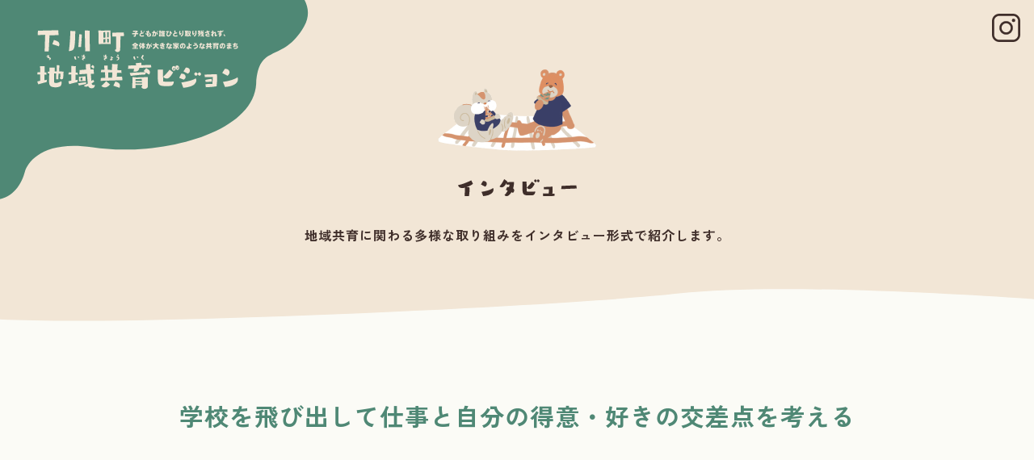

--- FILE ---
content_type: text/html; charset=utf-8
request_url: https://www.town.shimokawa.hokkaido.jp/chiikikyouikuvision/interview/index2-5.html
body_size: 6977
content:
<!DOCTYPE html>
<html lang="ja">
<head>
	<meta charset="utf-8">
	<meta name="viewport" content="width=device-width">
	<meta http-equiv="X-UA-Compatible" content="IE=edge">
	<title>学校を飛び出して仕事と自分の得意・好きの交差点を考える｜インタビュー｜下川町 地域共育ビジョン-子どもが誰ひとり取り残されず、全体が大きな家のような教育のまち-</title>
	<meta name="description" content="">
	<meta name="keywords" content="">
	<meta property="og:url" content="https://www.town.shimokawa.hokkaido.jp/chiikikyouikuvision/" />
	<meta property="og:type" content="article" />
	<meta property="og:title" content="下川町 地域共育ビジョン-子どもが誰ひとり取り残されず、全体が大きな家のような教育のまち-" />
	<meta property="og:description" content="" />
	<meta property="og:site_name" content="下川町 地域共育ビジョン-子どもが誰ひとり取り残されず、全体が大きな家のような教育のまち-" />
	<meta property="og:image" content="https://www.town.shimokawa.hokkaido.jp/chiikikyouikuvision/ogimage.jpg" /> 
	<link rel="stylesheet" href="/chiikikyouikuvision/common/css/html5reset.css">
	<link rel="stylesheet" href="/chiikikyouikuvision/common/css/base.css">
	<link rel="stylesheet" href="/chiikikyouikuvision/common/css/parts.css">
	<link rel="stylesheet" href="/interview/css/interview.css">
	<link rel="icon" href="/favicon.ico">
	<link href="https://fonts.googleapis.com/css2?family=Zen+Kaku+Gothic+New:wght@400;500;700&display=swap" rel="stylesheet">
	<!--[if lt IE 9]>
		<script src="common/js/html5shiv-printshiv.min.js"></script>
		<script src="common/js/css3-mediaqueries.js"></script>
	<![endif]-->
	<script src="https://cdnjs.cloudflare.com/ajax/libs/jquery/3.6.1/jquery.min.js"></script>
	<script src="/chiikikyouikuvision/common/js/import.js"></script>
	<script src="/chiikikyouikuvision/common/js/animation.js"></script>
</head>
<body id="bd_interview" class="interview1 underPage">
	<div id="wrap">
				<header class="flex">
			<h1><a href="/chiikikyouikuvision/"><img src="/chiikikyouikuvision/common/img/header_logo.svg" alt="下川町地域共育ビジョン-子どもが誰ひとり取り残されず、全体が大きな家のような教育のまち-"></a></h1>
			<ul class="snsBtn flex">
				<!--<li><a href="https://www.facebook.com/profile.php?id=100090952407612" target="_blank"><img src="/chiikikyouikuvision/common/img/icon_facebook.svg" alt="Facebook"></a></li>-->
				<li><a href="https://www.instagram.com/shimokawa_kyouiku/" target="_blank"><img src="/chiikikyouikuvision/common/img/icon_instagram.svg" alt="Instagram"></a></li>
			</ul>
		</header>
		<div id="mainBlock">
			<div id="keyVisualBlock">
				<div class="contents">
					<h2>
						<img src="/chiikikyouikuvision/img/interview_hd_img_pc.png" srcset="/chiikikyouikuvision/img/interview_hd_img_sp.png 2x" alt="" class="img"><br>
						<img src="/chiikikyouikuvision/img/hd_interview.svg" alt="インタビュー" class="txt">
					</h2>
					<p class="com_lead">地域共育に関わる多様な取り組みを<br class="spStyle">インタビュー形式で紹介します。</p>
				</div>
			</div>
			<div id="contentsBlock">
				<div class="contents">
					<section id="topBlock">
						<h3 class="interview-hd01 fadein">学校を飛び出して仕事と自分の得意・好きの交差点を考える</h3>
						<div class='container txtBox fadein'><p>筆者が中学生の頃、学校での人間関係が世界の中心でした。うれしいことも楽しいことも眠れないほど悩んだことも、中学校での出会いや出来事によって、左右されていた気がします。</p><p>けれど、世界はもっともっと広い。その事実は学校以外の居場所がないと、なかなか気づけません。</p><p>下川中学校では3年間の総合的な学習の時間を通じて「働く」を考える機会が設けられています。特に中学2年生では、生徒自身が地域に飛び出し「働く」を実践する職場体験があります。</p></div><div class='container twoContainer flex reverse align-c style2'><div class='txtBox fadein'><p>医者や看護師になりたい生徒は病院へ、スポーツに興味がある生徒はジムを開業した方のところへ、料理が好きな生徒は町内の飲食店へ……というふうに、自分の好きなことや興味のあることを言語化し、それに関連する町内の方々のところへ一日限定で体験に行くのです。</p><p>例えば、中学2年生の折原さくらさんは、町内の書店「ゆきみち書房」で職場体験を行いました。</p><p>「（お店を）地域の人たちが集まる場所にしたいと宰子さんがおっしゃっていたのが印象的でした。お店をそういう場所として考えたことがなかったので」とのこと。</p></div><div class='figBox fadein'><figure class="mt-figure" style="display:inline-block"><img src="https://www.town.shimokawa.hokkaido.jp/chiikikyouikuvision/interview/.assets/thumbnail/IMG_1148-640wri.jpg" alt="" width="640" height="480" class="asset asset-image" style="max-width:100%;height:auto"/><figcaption>さくらさん（左）と「ゆきみち書房」店主の富永宰子さん（右）</figcaption></figure></div></div><div class='container twoContainer flex reverse align-c style2'><div class='figBox fadein'><figure class="mt-figure" style="display:inline-block"><img src="https://www.town.shimokawa.hokkaido.jp/chiikikyouikuvision/interview/.assets/thumbnail/421951656_1103010637810791_8985158405965734517_n-640wri.jpg" alt="" width="640" height="479" class="asset asset-image" style="max-width:100%;height:auto"/><figcaption>「ゆきみち書房」で職場体験中のさくらさん</figcaption></figure></div><div class='txtBox fadein'><p>また、さくらさんは町内の方に編み物を教わっているそうで「下川町にはいろんな人との繋がりがあるという宰子さんの話は、確かにそうだなと感じた」と言います。</p><p>「私も学校以外の地域の人と関わることがあり、友達や先生と話しているときには気づかなかった価値観や体験を得られると感じます。編み物も、習いに行くたびに新しいことを教えてもらえるし、家や学校とは違う感じで、リラックスできます」</p></div></div><div class='container twoContainer flex reverse align-c style2'><div class='txtBox fadein'><p>学校を飛び出し、地域の方々と関わることで見える世界は、子どもたちの目にはどう映っているのでしょうか。</p><p>さらに、彼・彼女たちを受け入れる地域の大人たちや、生徒を見守る先生方が感じる職場体験の価値とは。それぞれの立場から、お話を伺いました。</p></div><div class='figBox fadein'><p><img src="https://www.town.shimokawa.hokkaido.jp/chiikikyouikuvision/interview/.assets/thumbnail/422488118_3566349886952511_1111636334432941143_n-640wri.jpg" alt="" width="640" height="479" class="asset asset-image" style="max-width:100%;height:auto;display:block"/></p></div></div><div class='bgCard fadein'><h4 class="interview-hd02 fadein"><span>登場する人</span></h4><div class='flex'><div class='figBox fadein'><figure class="mt-figure" style="display:inline-block"><img src="https://www.town.shimokawa.hokkaido.jp/chiikikyouikuvision/interview/.assets/thumbnail/420697642_921002949472425_4798757125513306516_n-640wri.jpg" alt="" width="640" height="480" class="asset asset-image" style="max-width:100%;height:auto"/><figcaption>（写真左から）</figcaption></figure></div><div class='txtBox'><dl>
<dt>下川中学校 2学年担当 </dt>
<dd>大西 雅人<span class="min">（おおにし まさと）</span></dd>
</dl><dl>
<dt>「ゆきみち書房」店主</dt>
<dd>富永 宰子<span class="min">（とみなが さいこ）</span></dd>
</dl><dl>
<dt>下川中学校 総合担当</dt>
<dd>鶴田 翔<span class="min">（つるた しょう）</span></dd>
</dl></div></div></div><h4 class="interview-hd02 fadein"><span>総合的な学習の時間「職場体験」。どんなことをやるの？</span></h4>
					</section>
					<section id="interviewBlock">
						<div class='container txtBox fadein'><p><strong><span class="color-pur" style="color: rgb(59, 65, 104);">鶴田：</span></strong>　事前事後学習を充実させ、子どもたちの希望をできるだけ叶えられるようマッチングし、地域に出て行く職場体験学習を2年前から始めました。生徒たちが、将来の職業選択に繋がるいろいろな視点や価値観を持てたら、という思いで総合的な学習の時間を組み立てています。</p></div><div class='figContainer flex'><div class='figBox fadein'><p><img src="https://www.town.shimokawa.hokkaido.jp/chiikikyouikuvision/interview/.assets/thumbnail/410831887_3649767502017345_415161607720799102_n-640wri.jpg" alt="" width="640" height="455" class="asset asset-image" style="max-width:100%;height:auto;display:block"/></p></div><div class='figBox fadein'><figure class="mt-figure" style="display:inline-block"><img src="https://www.town.shimokawa.hokkaido.jp/chiikikyouikuvision/interview/.assets/thumbnail/416751998_321240254219337_6813955413872063089_n-9b3bf3df-640wri.jpg" alt="" width="640" height="454" class="asset asset-image" style="max-width:100%;height:auto"/><figcaption>大学生インターンとの交流の様子</figcaption></figure></div></div><div class='container txtBox fadein'><p><strong><span class="color-pur" style="color: rgb(59, 65, 104);">鶴田：</span></strong>　春に、自分の適性や興味のある職業について自分で考える時間をとりました。夏にはインターンで下川に来ていた大学生の方々と一緒にインタビューの練習をしました。町内の方々にお世話になる前に、スムーズなコミュニケーションを取れるようにするのが目的です。</p><p><strong><span class="color-pur" style="color: rgb(59, 65, 104);">鶴田：</span></strong>　その後、コーディネーターの方に相談して、いろいろな事業者さんと調整していただき、10月に職場体験を実施しました。今年（2023年度）は17か所の方々にご協力をいただきましたね。</p><p><strong><span class="color-pnk" style="color: rgb(242, 142, 129);">富永：</span></strong>　私のところで職場体験をした折原さくらさんには「ゆきみち書房」で本の整理を手伝ってもらいました。さくらさんは絵を描くことが得意だと聞いて、事前に今まで描いた絵を見せてもらっていたので、ポップ作りもお願いしました。</p></div><div class='figContainer flex'><div class='figBox fadein'><figure class="mt-figure" style="display:inline-block"><img src="https://www.town.shimokawa.hokkaido.jp/chiikikyouikuvision/interview/.assets/thumbnail/418928871_3637085899942122_1450568652014582272_n-640wri.jpg" alt="" width="640" height="445" class="asset asset-image" style="max-width:100%;height:auto"/><figcaption>さくらさんが作ったポップ</figcaption></figure></div><div class='figBox fadein'><figure class="mt-figure" style="display:inline-block"><img src="https://www.town.shimokawa.hokkaido.jp/chiikikyouikuvision/interview/.assets/thumbnail/418799010_1326199048124897_2284547138363999329_n-e9e722d6-640wri.jpg" alt="" width="640" height="444" class="asset asset-image" style="max-width:100%;height:auto"/><figcaption>「宰子さんとの会話を通じて、自分一人では思いつかないテーマやお題を依頼されると、描いていて新しい発見があるなと思いました」とさくらさん</figcaption></figure></div></div><div class='container txtBox fadein'><p><strong><span class="color-pur" style="color: rgb(59, 65, 104);">鶴田：</span></strong>　さくらさんは事前学習を通じて自分の興味があることに、デザインを挙げていました。その部分を、富永さんにも汲んで受け入れていただいた形です。</p><p><strong><span class="color-pnk" style="color: rgb(242, 142, 129);">富永：</span></strong>　やわらかいけど、すごくしっかりした絵を描くなと感じていたので。職場体験が終わった後も、うちの本屋で販売するグリーティングカードのイラストを個人的にお願いしました。もちろん、お仕事として。</p></div><div class='container twoContainer flex reverse align-c style2'><div class='txtBox fadein'><p><strong><span class="color-pnk" style="color: rgb(242, 142, 129);">富永：</span></strong>　もっと長い時間、職場体験ができたらいいんですけどね。選書や発注なども本屋の仕事ですが職場体験の3時間だけでは、とても伝えきれません。さくらさんも、新しいことに次々興味がわいてくる子なんだなという印象を受けたので、もっといろんなことを体験してもらえたらよかったなと思います。</p><p><strong><span class="color-pur" style="color: rgb(59, 65, 104);">大西：</span></strong>　それは学校側でも度々出てくる意見なんです。学校側で決められた授業数が少なすぎて、調整が難しくて。下川町の場合は柔軟かつ積極的に協力してくださる方が多いから、もっといろんなことができそうだとは思うのですが、僕らとしても歯痒いのが正直なところです……。</p></div><div class='figBox fadein'><figure class="mt-figure" style="display:inline-block"><img src="https://www.town.shimokawa.hokkaido.jp/chiikikyouikuvision/interview/.assets/thumbnail/423036419_1373820116857555_5367169991758621766_n-640wri.jpg" alt="" width="640" height="480" class="asset asset-image" style="max-width:100%;height:auto"/><figcaption>さくらさんが描いたグリーティングカード。すでにほとんどが売れたのだとか</figcaption></figure></div></div><h4 class="interview-hd02 fadein"><span>働くことへの自由な発想を</span></h4><div class='container twoContainer flex reverse align-c style2'><div class='figBox fadein'><p><img src="https://www.town.shimokawa.hokkaido.jp/chiikikyouikuvision/interview/.assets/thumbnail/F831F836-1B82-47E8-8D9E-2C9A0F8B1C1D-640wri.jpg" alt="" width="640" height="480" class="asset asset-image" style="max-width:100%;height:auto;display:block"/></p></div><div class='txtBox fadein'><p><strong><span class="color-pur" style="color: rgb(59, 65, 104);">鶴田：</span></strong>　職場体験後は、下川商業高校の1年生と一緒に振り返りの時間を設けました。高校1年生も、毎年町内の事業者さんのところで3日間、インターンをしているんです。高校生は進路について考え始めたり、すでにやりたいことが決まっていたりする子もいるので、お互いの視点が刺激になるのではと思い、発見したことや感じたことを共有しました。</p><p><strong><span class="color-pur" style="color: rgb(59, 65, 104);">大西：</span></strong>　働くことの大変さを感じることはもちろん「好きだと思っていたけど、あんまり向いていなかった」「職場体験を通じて、仕事に興味がわいた」という感想もありました。でも、生徒たちの多くが「こんな人が下川にいたんだ、と知るきっかけになった」と話していたのが印象的でしたね。</p></div></div><div class='container txtBox fadein'><p><strong><span class="color-pnk" style="color: rgb(242, 142, 129);">富永：</span></strong>　私にとっても、とてもいい出会いでした。お店では海外の作家さんやアーティストの本や絵も扱っていますが、さくらさんの受け入れを通じて、町内で描いている方の作品を全然発掘していないことに気づいて。額縁を作ってもらったり、一緒にイベントをしたりということはありましたが、イラストは、まだないなって。だから今回、若い感性に触れられて良かったです。</p><p><strong><span class="color-pur" style="color: rgb(59, 65, 104);">鶴田：</span></strong>　僕ら教員にとっても職場体験を通じた新たな気づきがありました。受け入れの調整をする際、地域の方々が感じている課題や「こういう人と働きたい」という人材のイメージを知ることができました。工夫次第で、地域側の要望を職場体験のプログラムにも反映できるのではと感じます。</p></div><div class='container twoContainer flex reverse align-c style2'><div class='txtBox fadein'><p><strong><span class="color-pur" style="color: rgb(59, 65, 104);">鶴田：</span></strong>　あとは、子どもたちのいろんな側面を見ることもできました。学校で過ごしている姿が、その子のすべてではありません。学外でどんな活動や人間関係があるのかを知ることができたのは良かったですね。</p><p><strong><span class="color-pnk" style="color: rgb(242, 142, 129);">富永：</span></strong>　私が子どもの頃も、学校以外で先生や親以外の大人と関わる機会は、ほとんどありませんでした。なんとなく、社会人は別の世界の人だという印象を植え付けられた気がして。<br>でも、そういう固定観念は取っ払って、大人の方から子どもたちに「もっと自由に話そう」という姿勢をどんどん示していい気がします。</p></div><div class='figBox fadein'><p><img src="https://www.town.shimokawa.hokkaido.jp/chiikikyouikuvision/interview/.assets/thumbnail/IMG_7117-640wri.jpg" alt="" width="640" height="477" class="asset asset-image" style="max-width:100%;height:auto;display:block"/></p></div></div><div class='container twoContainer flex reverse align-c style2'><div class='figBox fadein'><p><img src="https://www.town.shimokawa.hokkaido.jp/chiikikyouikuvision/interview/.assets/thumbnail/IMG_7101-640wri.jpg" alt="" width="640" height="462" class="asset asset-image" style="max-width:100%;height:auto;display:block"/></p></div><div class='txtBox fadein'><p><strong><span class="color-pur" style="color: rgb(59, 65, 104);">大西：</span></strong>　僕自身が発見したことは、自分自身の歴史や意思を持って暮らしている方々の多さですね。自分のライフスタイルを豊かにするための手段として、仕事を捉えている方がいることに驚きました。僕には無かった考え方だったので。<br>「親が働いているから」「家族に『公務員が安定している』と言われたから」など、生徒は身近な大人の意見を元に、職場体験の行き先を決めがちです。また、学年によって特徴がありますが、今年の中学2年生は、働くことを考える上で「お金さえあればなんとかなる」という考えを持つ子が多いと感じていました。<br>もちろん、お金は大事です。でも、お金は目的ではなく手段だと考えている地域の方々との関わりの中で、生徒自身の考え方に新たな発見や変化があったらいいなと思います。</p></div></div><div class='container twoContainer flex reverse align-c style2'><div class='figBox fadein'><p><img src="https://www.town.shimokawa.hokkaido.jp/chiikikyouikuvision/interview/.assets/thumbnail/IMG_7087-640wri.jpg" alt="" width="640" height="422" class="asset asset-image" style="max-width:100%;height:auto;display:block"/></p></div><div class='txtBox fadein'><p><strong><span class="color-pur" style="color: rgb(59, 65, 104);">大西：</span></strong>　例えば、僕が一番印象に残っているのは大工さんのお話です。職場体験に行った生徒の「中学生のうちに勉強しておくべき一番大事なことはなんですか？」という質問に対して、「道徳だよ」と答えていて。<br>生徒は木工とか数学とか技術に関する答えが返ってくると想定して質問したと思いますが「お客さんの気持ちに応えた家を建てなければいけない。人の思いを理解して、コミュニケーションを取ることも仕事だから、道徳を学ぶことが大切」と。その大工さんの回答を聞いて、生徒もハッとしていましたね。</p></div></div><div class='container txtBox fadein'><p><strong><span class="color-pur" style="color: rgb(59, 65, 104);">鶴田：</span></strong>　今は、誰とも会わずにネット上で完結する仕事もたくさんあります。でも、人と関わらないでできる仕事なんてないということを、子どもたちには感じ取ってもらえたらと思いますね。</p><p><strong><span class="color-pnk" style="color: rgb(242, 142, 129);">富永：</span></strong>　私は今回初めて職場体験の授業の受け入れをしましたが、来てくれた人たちには起業したりお店を持ったりすることへのハードルの低さというか、やってみればできるということを感じてもらえたらと思いました。うちは大型書店などとは違って、家具や内装も譲っていただいたものやコミュニティの中で作られたもので、ちょっと変わった本屋です。こういう形の仕事や働き方もあるんだと、自由な発想をしてもらえたら。<br>それに私自身も、町を楽しい場所にする活動を一緒にやりたいですね。この前来てくれた中学3年生の子たちが空き家に興味があると言っていて、驚きました。同時に、空き家について考えている子がいるという事実が、未来を明るくしてくれた気がして。もっともっと、町内の子どもたちとも関わっていきたいなと思います。</p></div>
					</section>
					<ul class="pageAround flex">
						<li class="all"><a href="/chiikikyouikuvision/">TOPに戻る</a></li>
					</ul>
				</div>
				<!-- /contentsBlock -->
			</div>
			<!-- /mainBlock -->
		</div>
		<footer>
			<div class="contents">
				<ul class="linkBox flex">
					<li class="btnStyle01"><a href="https://www.town.shimokawa.hokkaido.jp/section/school/" target="_blank">下川小学校・中学校</a></li>
					<li class="btnStyle01"><a href="http://www.shimokawashougyou.hokkaido-c.ed.jp/" target="_blank">下川商業高等学校</a></li>
					<li class="btnStyle01"><a href="https://shimokawa-life.info/" target="_blank">移住情報タノシモ</a></li>
					<li class="btnStyle01"><a href="https://www.town.shimokawa.hokkaido.jp/chiikikyouikuvision/2023/03/1.html" target="_blank">活動団体の紹介</a></li>
				</ul>
				<p class="copy">&copy; 下川町地域共育ビジョン All rights reserved.</p>
			</div>
		</footer>
		<!-- /wrap -->
	</div>
<script src="https://form.movabletype.net/dist/parent-loader.js" defer async></script><script type="text/javascript" src="/_Incapsula_Resource?SWJIYLWA=719d34d31c8e3a6e6fffd425f7e032f3&ns=1&cb=1607919118" async></script></body>
</html>

--- FILE ---
content_type: text/css
request_url: https://www.town.shimokawa.hokkaido.jp/chiikikyouikuvision/common/css/base.css
body_size: 3050
content:
@charset "utf-8";
/* CSS Document */
/* ------------------------------------------------------------------------ */

/*  Reset

/* ------------------------------------------------------------------------ */

html {
	overflow-y	: scroll;
	height		: 100%;
	font-size	: 62.5%;
	-webkit-text-size-adjust: 100%;
}

body,div,dl,dt,dd,ul,ol,li,h1,h2,h3,h4,h5,h6,
pre,form,fieldset,p,blockquote {
	margin 	: 0;
	padding : 0;
}

fieldset {
	display	: inline;
}

address,caption,cite,code,dfn,em,strong,th,var {
	font-style : normal;
}

body/**/table {
	line-height	: 1.5;
}

q:before,
q:after {
	content : '';
}

object,embed {
	vertical-align : top;
}

hr,legend	{
	display : none;
}

h1,h2,h3,h4,h5,h6 {
	font-size : 100%;
}

img,abbr,acronym,fieldset {
	border : 0;
}

li {
	list-style-type : none;
}

img[usemap] {
	border		: none;
	height		: auto;
	max-width	: 100%;
	width		: auto;
}

img {
	border		: 0;
	max-width	: 100%;
}

i {
	padding	: 5px 5px 2px 0;
}

p {
	word-break: break-word;
}

/* Flexible Images */
img{
    max-width	: 100%;
    height		: auto;
    width /***/	: auto;
}

submit	{ -webkit-appearance : none;}

/* ------------------------------------------------------------------------ */

/*  Basic Style

/* ------------------------------------------------------------------------ */

body {
	margin		: 0;
	padding		: 0;
	height		: 100%;
	font-family: 'Zen Kaku Gothic New', sans-serif;
	font-weight: 500;
	font-size	: 1.4rem;
	font-size	: 14px;
	line-height	: 1.5;
	letter-spacing: 1px;
	text-align	: center;
	color		: #3f2e2a;
	-webkit-text-size-adjust	: 100%;
	font-smoothing	: auto;
	word-break: break-word;
	background: #fbfbf6;
}

#wrap{
	margin		: 0 auto;
	text-align	: center;
}

body > #wrap { height : auto;}

body *, body *:before, body *:after {
	box-sizing: border-box;
}

.flex{
	display: flex;
	justify-content: space-between;
	align-items: center;
}

.contents{
	max-width: 1040px;
	width: calc(100% - 40px);
	margin: 0 auto;
}

.spStyle{
	display: none;
}

.fadein{
	opacity: 0;
	transform: translateY(10px);
	transition: 1s;
}
.fadein.is-show{
	opacity: 1;
	transform: translateY(0px);
}

@media screen and (max-width: 820px){
	.pcStyle{
		display: none;
	}
	.spStyle{
		display: inherit;
	}
}

/* Link
--------------------------------------------------------------------------- */

.opacity a:hover img{
	opacity: 0.85;
}

a{
	text-decoration	: none;
	color			: #00F;
}
a:hover	{
	text-decoration	: underline;
}

.btnStyle01 a{
	color: #3f2e2a;
	font-size: 1.6rem;
	background: #fff;
	border-radius: 25px;
	line-height: 50px;
	max-width: 215px;
	width: 100%;
	display: inline-block;
	position: relative;
	text-align: left;
	padding: 0 22px;
	transition: 0.3s ease;
}
.btnStyle01 a:hover{
	text-decoration: none;
	transform: scale(1.1);
}
	.btnStyle01 a::before{
		content: "";
		display: block;
		background: url("../img/icon_arrow_pk.svg") no-repeat center / contain;
		width: 19px;
		height: 13px;
		position: absolute;
		top: 50%;
		right: 21px;
		transform: translateY(-50%);
	}

/* ------------------------------------------------------------------------ */

/* Hedaer

/* ------------------------------------------------------------------------ */
header.flex{
	align-items: flex-start;
	justify-content: flex-end;
	position: fixed;
	top: 0;
	left: 0;
	z-index: 9999;
	width: 100%;
	transition: 0.3s ease-in-out;
}
header h1{
	position: absolute;
	top: 0;
	left: -1px;
	max-width: 410px;
	min-width: 245px;
	width: 30%;
	transition: 0.3s ease-in-out;
}
header.min h1{
	width: 245px;
}

header .snsBtn{
	justify-content: flex-end;
	padding: 17px;
}
header .snsBtn li{
	width: 35px;
}
header .snsBtn li + li{
	margin-left: 20px;
}
header .snsBtn li a:hover{
	opacity: 0.8;
}

@media screen and (max-width: 820px){
	header h1{
		min-width: 175px;
		width: 60%;
	}
	header.min h1{
		min-width: inherit;
		width: 150px;
	}
	header .snsBtn img{
		width: 30px;
	}
}

@media screen and (max-width: 580px){
	header .snsBtn{
		padding: 10px;
	}
	header .snsBtn li {
		width: 30px;
	}
}


/* ------------------------------------------------------------------------ */

/* Navigation

/* ------------------------------------------------------------------------ */

nav {}


/* ------------------------------------------------------------------------ */

/* Contents

/* ------------------------------------------------------------------------ */

#mainBlock {
	clear : both;
	overflow: hidden;
}

.com_lead{
	font-size: 1.6rem;
	font-weight: 700;
}

.newsContainer{
	flex-wrap: wrap;
	margin-top: 43px;
}

.newsContainer li{
	max-width: 505px;
	width: 49%;
	background: #fff;
	border-radius: 10px;
	overflow: hidden;
	box-shadow: 2px 2px 5px 0 rgba(0,0,0,0.1);
	margin-top: 40px;
}

.newsContainer li a{
	align-items: stretch;
	justify-content: flex-start;
	text-decoration: none;
	color: #000;
	font-weight: 500;
	transition: 0.3s ease;
}
.newsContainer li a:hover{
	opacity: 0.8;
}
.newsContainer li figure{
	width: 141px;
	height: 141px;
	flex-shrink: 0;
}
	.newsContainer li figure img{
		width: 100%;
		height: 100%;
		object-fit: cover;
	}

.newsContainer li .txtBox{
	text-align: left;
	padding: 30px;
	font-size: 1.5rem;
}
.catContainer{
	flex-wrap: wrap;
	justify-content: flex-start;
}
.catContainer.sp{
	display: none;
}
.catContainer li{
	margin-right: 20px;
}
.catContainer a{
	color: #3f2e2a;
	font-weight: 700;
	font-size: 1.6rem;
}
.catContainer a:hover{
	color: #ed7a88;
	text-decoration: none;
}
.catContainer li.current a{
	color: #ed7a88;
}
.time-label{
	font-size: 1.2rem;
	margin-top: 15px;
	text-align: left;
	letter-spacing: 0;
}
.time-label .time{
	color: #ed7a88;
	border-right: solid 1px #a09492;
	padding-right: 10px;
	margin-right: 10px;
}

@media screen and (max-width: 820px){
	.newsContainer li{
		margin-top: 25px;
		max-width: inherit;
		width: 100%;
	}
	.newsContainer li:first-child{
		margin-top: 0;
	}
	.newsContainer li .txtBox{
		width: 82%;
	}
	.catContainer.sp{
		display: block;
	}
	.catContainer.pc{
		display: none;
	}
}
@media screen and (max-width: 580px){
	.newsContainer li figure{
		width: 110px;
		height: 110px;
	}
	.newsContainer li .txtBox{
		padding: 15px 20px;
	}
}

/* 下層
/* ------------------------------------------------------------------------ */
#keyVisualBlock{
	background: #f2e6d6;
	padding: 78px 0 40px;
	position: relative;
	z-index: 1;
}
#keyVisualBlock::after{
	content: "";
	display: block;
	width: 100%;
	height: 80px;
	position: absolute;
	left: 0;
	background: url("../../img/top_bg_bottom.svg") no-repeat center top / 105%;
	top: calc(100% - 1px);
}

.underPage #contentsBlock{
	padding: 150px 0;
}
.underPage #contentsBlock.no-key{
	padding-top: 250px;
}

.underPage .newsContainer{
	margin-top: 0;
}
	.underPage .newsContainer li a{
		color: #3f2e2a;
	}

.underPage .page_num{
	display: flex;
	justify-content: center;
	align-items: center;
	margin-top: 85px;
}
	.underPage .page_num li + li{
		margin-left: 40px;
	}
		.underPage .page_num li a{
			color: #3f2e2a;
		}

.selectBtn{
	appearance: none;
	color: #3f2e2a;
	border: none;
	font-family: 'Zen Kaku Gothic New', sans-serif;
	font-size: 1.6rem;
	font-weight: 700;
	min-width: 178px;
	height: 47px;
	padding: 5px 20px;
	border-radius: 23.5px;
	background: url("../img/icon_arrow_pk_btm.svg") no-repeat 90% center / 13px 19px;
	background-color: #f4ece4;
}

.pageAround {
	margin-top: 80px;
	justify-content: center;
}
.pageAround li + li{
	margin-left: 40px;
}
.pageAround .page-arrow{
	width: 42px;
	height: 42px;
	border-radius: 50%;
	overflow: hidden;
	z-index: 1;
	transition: 0.3s;
}
.pageAround .page-arrow:hover{
	transform: scale(1.1);
}
.pageAround .page-arrow a{
	display: flex;
	justify-content: center;
	align-items: center;
	width: 100%;
	height: 100%;
	position: relative;
	background-color: #ed7a88;
}
.pageAround .page-arrow a::before{
	content: "";
	display: block;
	width: 17px;
	height: 12px;
}
.pageAround .prev.page-arrow a::before{
	background: url("../img/icon_arrow_wh.svg") no-repeat center / contain;
	transform: scaleX(-1);
}
.pageAround .next.page-arrow a::before{
	background: url("../img/icon_arrow_wh.svg") no-repeat center / contain;
}
.pageAround .all a{
	font-size: 2rem;
	font-weight: 700;
	color: #3f2e2a;
	border-bottom: dotted 2px #3f2e2a;
}
.pageAround .all a:hover{
	text-decoration: none;
	border-bottom: none;
}

#detailBlock{
	text-align: left;
}
#detailBlock p,
#detailBlock img{
	margin-top: 40px;
}
#detailBlock p,
#detailBlock li{
	font-size: 1.6rem;
}
#detailBlock p{
	line-height: 2.5;
}
#detailBlock ul,
#detailBlock ol{
	margin-top: 20px;
}
#detailBlock li{
	list-style-position: inside;
}
#detailBlock li + li{
	margin-top: 10px;
}
#detailBlock ul li{
	list-style-type: disc;
	text-indent: -1.5em;
	padding-left: 1.5em;
}
#detailBlock ol li{
	list-style-type: decimal;
	text-indent: -1em;
	padding-left: 1em;
}


#detailBlock h3,
#detailBlock h4,
#detailBlock h5,
#detailBlock h6{
	margin-top: 40px;
	margin-bottom: 20px;
}
#detailBlock h3{
	font-size: 1.8rem;
}
#detailBlock h4{
	font-size: 1.7rem;
}
#detailBlock h5{
	font-size: 1.6rem;
}

#detailBlock h3 + p,
#detailBlock h4 + p,
#detailBlock h5 + p,
#detailBlock h6 + p{
	margin-top: 0;
}

@media screen and (max-width: 1023px){
	.underPage #contentsBlock.no-key{
		padding-top: 20%;
	}
}
@media screen and (max-width: 820px){
	#keyVisualBlock{
		padding-top: 180px;
	}
	.underPage #contentsBlock {
		padding: 100px 0;
	}
	.underPage #contentsBlock.no-key{
		padding-top: 260px;
	}
	.underPage .newsContainer{
		margin-top: 40px;
	}
	.selectBtn{
		width: 48%;
		min-width: inherit;
	}
}
@media screen and (max-width: 684px){
	#keyVisualBlock{
		padding-top: 38%;
	}
	.underPage #contentsBlock.no-key{
		padding-top: 40%;
	}
	.pageAround .page-arrow{
		width: 38px;
		height: 38px;
	}
	.pageAround .all a{
		font-size: 1.8rem;
	}
}
@media screen and (max-width: 580px){
	.underPage #contentsBlock{
		padding: 20% 0 100px;
	}
	.underPage .page_num{
		margin-top: 50px;
	}
}

/* ------------------------------------------------------------------------ */

/* Footer

/* ------------------------------------------------------------------------ */

footer {
	clear : both;
	background: #5c9289;
	position: relative;
	padding: 48px 0;
}
footer::before{
	content: "";
	display: block;
	background: url("../img/footer_bg.svg") no-repeat center bottom / 105%;
	width: 100%;
	height: 50px;
	position: absolute;
	bottom: calc(100% - 1px);
	left: 0;
}
footer > .contents{
	max-width: 910px;
	margin: 0 auto;
}
footer .linkBox{
	margin-bottom: 37px;
}
footer .linkBox li{
	max-width: 212px;
	width: calc(94% / 4);
}

footer .btnStyle01 a{
	font-size: 1.4rem;
	color: #5c9289;
	background: #fbfbf6;
	letter-spacing: 0;
}

footer .copy{
	font-size: 1.2rem;
	color: #fff;
	letter-spacing: 0.4px;
}

@media screen and (max-width: 820px){
	footer{
		padding: 20px 0 40px;
	}
	footer::before{
		background-size: 170%;
	}
	footer .linkBox{
		flex-wrap: wrap;
	}
	footer .linkBox li{
		max-width: inherit;
		width: calc(98% / 2);
		margin-top: 20px;
	}
	footer .btnStyle01 a{
		max-width: inherit;
	}
}
@media screen and (max-width: 580px){
	footer .btnStyle01 a{
		font-size: 1.2rem;
	}
}
@media screen and (max-width: 424px){
	footer .btnStyle01 a{
		padding: 0 12px;
		line-height: 45px;
	}
	footer .btnStyle01 a::before{
		width: 16px;
		height: 11px;
		right: 10px;
	}
}
@media screen and (max-width: 374px){
	footer .btnStyle01 a{
		font-size: 1rem;
	}
}


--- FILE ---
content_type: text/css
request_url: https://www.town.shimokawa.hokkaido.jp/chiikikyouikuvision/common/css/parts.css
body_size: 2071
content:
@charset "utf-8"; 
/* ------------------------------------------------------------------------ */

/*  Parts

/* ------------------------------------------------------------------------ */

/* Layout
--------------------------------------------------------------------------- */

/* --- margin --- */

.auto  { margin-right : auto; margin-left : auto;}

.mt0   { margin-top	: 0 !important;}
.mt5   { margin-top	: 5px !important;}
.mt10  { margin-top	: 10px !important;}
.mt15  { margin-top	: 15px !important;}
.mt20  { margin-top	: 20px !important;}
.mt25  { margin-top	: 25px !important;}
.mt30  { margin-top	: 30px !important;}
.mt35  { margin-top	: 35px !important;}
.mt40  { margin-top	: 40px !important;}
.mt45  { margin-top	: 45px !important;}
.mt50  { margin-top	: 50px !important;}

.mr0   { margin-right : 0 !important;}
.mr5   { margin-right : 5px !important;}
.mr10  { margin-right : 10px !important;}
.mr15  { margin-right : 15px !important;}
.mr20  { margin-right : 20px !important;}
.mr25  { margin-right : 25px !important;}
.mr30  { margin-right : 30px !important;}
.mr35  { margin-right : 35px !important;}
.mr40  { margin-right : 40px !important;}
.mr45  { margin-right : 45px !important;}
.mr50  { margin-right : 50px !important;}

.mb0   { margin-bottom : 0 !important;}
.mb5   { margin-bottom : 5px !important;}
.mb10  { margin-bottom : 10px !important;}
.mb15  { margin-bottom : 15px !important;}
.mb20  { margin-bottom : 20px !important;}
.mb25  { margin-bottom : 25px !important;}
.mb30  { margin-bottom : 30px !important;}
.mb35  { margin-bottom : 35px !important;}
.mb40  { margin-bottom : 40px !important;}
.mb45  { margin-bottom : 45px !important;}
.mb50  { margin-bottom : 50px !important;}

.ml0   { margin-left : 0 !important;}
.ml5   { margin-left : 5px !important;}
.ml10  { margin-left : 10px !important;}
.ml15  { margin-left : 15px !important;}
.ml20  { margin-left : 20px !important;}
.ml25  { margin-left : 25px !important;}
.ml30  { margin-left : 30px !important;}
.ml35  { margin-left : 35px !important;}
.ml40  { margin-left : 40px !important;}
.ml45  { margin-left : 45px !important;}
.ml50  { margin-left : 50px !important;}

.m0   { margin : 0 !important;}
.m10  { margin : 10px !important;}
.m15  { margin : 15px !important;}
.m20  { margin : 20px !important;}
.m25  { margin : 25px !important;}
.m30  { margin : 30px !important;}
.m35  { margin : 35px !important;}
.m40  { margin : 40px !important;}
.m45  { margin : 45px !important;}
.m50  { margin : 50px !important;}


/* --- padding --- */

.pt0  { padding-top : 0 !important;}
.pt5  { padding-top : 5px !important;}
.pt10 { padding-top : 10px !important;}
.pt15 { padding-top : 15px !important;}
.pt20 { padding-top : 20px !important;}

.pr0  { padding-right : 0 !important;}
.pr5  { padding-right : 5px !important;}
.pr10 { padding-right : 10px !important;}
.pr15 { padding-right : 15px !important;}
.pr20 { padding-right : 20px !important;}

.pl0  { padding-left : 0 !important;}
.pl5  { padding-left : 5px !important;}
.pl10 { padding-left : 10px !important;}
.pl15 { padding-left : 15px !important;}
.pl20 { padding-left : 20px !important;}

.pb0  { padding-bottom : 0 !important;}
.pb5  { padding-bottom : 5px !important;}
.pb10 { padding-bottom : 10px !important;}
.pb15 { padding-bottom : 15px !important;}
.pb20 { padding-bottom : 20px !important;}

.pb0   { padding : 0  !important;}
.pb5   { padding : 5px !important;}
.pb10  { padding : 10px !important;}
.pb15  { padding : 15px !important;}
.pb20  { padding : 20px !important;}

.nowrap { white-space : nowrap;}

#crumb {
	margin		: 4px 0 8px;
	text-align	: left;
}

	#crumb li {
		display			: inline;
		line-height		: 110%;
		list-style-type	: none;
		font-size		: 85%;
	}


/* --- display --- */

.block	{ display : block;}
.inline { display : inline;}

.fltbox { margin : 0 auto;}
.flt_r  { float : right !important;}
.flt_l  { float : left !important;}

.txt_r { text-align : right !important;} 
.txt_c { text-align : center !important;} 
.txt_l { text-align : left !important;} 

.psn { position : relative;}

.none {
	background	: none !important;
	border		: none !important;
}


/* Heading
--------------------------------------------------------------------------- */

.hd01{
	font-size: 2.2rem;
	text-align: left;
	margin-top: 20px;
}
.hd02{
	font-size: 2rem;
	text-align: left;
	border-bottom: dotted 2px #3f2e2a;
	padding-bottom: 20px;
	margin-bottom: 15px;
}


/* image
--------------------------------------------------------------------------- */

img.image	{ border: solid 1px #d9d9d9; padding : 1px; background : #FFF;}

.imgbox	{
	margin		: 0 0 30px;
	_zoom		: 1;
	overflow	: hidden;
}

.imgL { float : left;  margin : 0 10px 5px 0; }
.imgR { float : right; margin : 0 0 5px 10px; }

.imgbox p {
	overflow	: hidden;
	_zoom		: 1;
}


/* table
--------------------------------------------------------------------------- */

.tblStyle01{
	border-collapse		: separate;
	*border-collapse	: collapse;
	border-spacing		: 0;
	empty-cells			: show;
	border-top			: 1px solid #D5D5D5;
	border-right		: none;
	border-bottom		: none;
	border-left			: 1px solid #D5D5D5;
	margin				: 0 auto;
	width				: 100%;
}

	.tblStyle01 th,
	.tblStyle01 td {
		border-top		: none;
		border-right	: 1px solid #D5D5D5;
		border-bottom	: 1px solid #D5D5D5;
		border-left		: none;		
		font-weight		: normal;
	}

	.tblStyle01 th{ 
		margin			: 0; 
		padding			: 10px;
		background		: #f7f7f7;
		text-align		: left;
		background		: -webkit-gradient(linear, left top, right bottom, from(#eaeaea), color-stop(0.25, #eaeaea), color-stop(0.25, white), color-stop(0.5, white), color-stop(0.5, #eaeaea), color-stop(0.75, #eaeaea), color-stop(0.75, white), to(white));
		background		: -moz-linear-gradient(-45deg, #eaeaea 25%, white 25%, white 50%, #eaeaea 50%, #eaeaea 75%, white 75%, white);
		background		: linear-gradient(-45deg, #eaeaea 25%, white 25%, white 50%, #eaeaea 50%, #eaeaea 75%, white 75%, white);
		background-size	: 4px 4px;		
	}

	.tblStyle01 td{
		padding		: 10px;
		text-align	: left;
	}

	
	
/* list
--------------------------------------------------------------------------- */

.olStyle01 {
	margin	: 0 35px 10px;
}

	.olStyle01 li {
		list-style		: decimal;
		margin-bottom	: 3px;
		padding			: 0;
		text-align		: left;
	}


.ulStyle01 {
	margin	: 0 15px 10px;
}

	.ulStyle01 li {
		list-style	: disc;
		margin		: 0 15px 3px;
		padding		: 0;
		text-align	: left;
	}



/* text
--------------------------------------------------------------------------- */

/* --- size --- */

.txt10 { font-size : 1rem !important;   font-size:10px !important;}
.txt12 { font-size : 1.2rem !important; font-size:12px !important;}
.txt14 { font-size : 1.4rem !important; font-size:14px !important;}


/* --- color --- */

.red	{ color : #CC2727;}
.col01	{ color : #996633;}
.must   { color : #cc2727;}
.must2  { color : #cc2727;}


/* --- lineheight --- */

.height18 { line-height : 1.8;}
.height19 { line-height : 1.9;}
.height20 { line-height : 2;}


/* ------------------------------------------------------------------------ */

/*  Form

/* ------------------------------------------------------------------------ */

.formStyle01 {
	margin			: 0 auto;
	border			: 1px solid #D1D1D1;
	border-collapse	: collapse;
	border-spacing	: 0;
	empty-cells		: show;
}

	.formStyle01 th{
		border		: 1px solid #D1D1D1;
		padding		: 6px 8px;
		background	: #EDEDED;
		font-size	: 75%;
		font-weight	: normal;
	}

	.formStyle01 td{
		border		: 1px solid #D1D1D1;
		padding		: 6px 8px;
		font-size	: 75%;
	}

	.formStyle01 .txt10 { color:#444;}

	.wid20  { width : 20px; margin-bottom : 2px !important;}
	.wid40  { width : 40px; margin-bottom : 2px !important;}
	.wid60  { width : 60px; margin-bottom : 2px !important;}
	.wid80  { width : 80px; margin-bottom : 2px !important;}
	.wid100 { width : 100px; margin-bottom : 2px !important;}
	.wid120 { width : 120px; margin-bottom : 2px !important;}
	.wid140 { width : 140px; margin-bottom : 2px !important;}
	.wid160 { width : 160px; margin-bottom : 2px !important;}
	.wid180 { width : 180px; margin-bottom : 2px !important;}
	.wid200 { width : 200px; margin-bottom : 2px !important;}
	.wid220 { width : 220px; margin-bottom : 2px !important;}
	.wid240 { width : 240px; margin-bottom : 2px !important;}
	.wid260 { width : 260px; margin-bottom : 2px !important;}
	.wid280 { width : 280px; margin-bottom : 2px !important;}
	.wid300 { width : 300px; margin-bottom : 2px !important;}
	.wid400 { width : 400px; margin-bottom : 2px !important;}
	
	.txtarea01 { width : 100%; height : 120px; margin-bottom : 2px !important;}

	.must  { margin-left : 2px;}
	.must2 {
		float					: right;
		padding					: 5px 8px;
		margin-left				: 2px;
		background				: #cc2727;
		color					: #FFF;
		line-height				: 1;
		font-size				: 87%;
		border-radius			: 3px;
		-webkit-border-radius	: 3px;
		-moz-border-radius		: 3px;		
	}
	
	.free {
		float					: right;
		padding					: 5px 8px;
		margin-left				: 2px;
		background				: #6bc059;
		color					: #FFF;
		line-height				: 1;
		font-size				: 87%;
		border-radius			: 3px;
		-webkit-border-radius	: 3px;
		-moz-border-radius		: 3px;		
	}
	

	span.example { display:block; margin-top:5px; color:#666 !important;}

	label { margin : 0 0 0 -2px; padding:1px 0 0; cursor : pointer; vertical-align:middle;}
	label:hover { text-decoration:underline;}

	input:focus,
	textarea:focus {
		background-color : #f7fdeb;
	}

	input.txt {
		border-bottom	: 1px solid #CCC;
		border-left		: 1px solid #999;
		border-right	: 1px solid #CCC;
		border-top		: 1px solid #999;
		padding			: 4px;
	}
	
	textarea.txtarea {
		border-bottom	: 1px solid #CCC;
		border-left		: 1px solid #999;
		border-right	: 1px solid #CCC;
		border-top		: 1px solid #999;
		padding			: 4px;
	}
	
	input[type="radio"]{
		margin-top: -3px;
	}
	
	input[type="checkbox"]{
		margin-top: -3px;
	}

	select::-ms-expand {
		display: none;
	}

--- FILE ---
content_type: text/css
request_url: https://www.town.shimokawa.hokkaido.jp/interview/css/interview.css
body_size: 1261
content:
@charset "utf-8";
/* CSS Document */
.contents{
	max-width: 1140px;
}
.indent{
	text-indent: -1em;
	padding-left: 1em;
}
span.indent{
	display: inline-block;
}
.annotation{
	font-size: 1.4rem;
}
#keyVisualBlock h2{
	margin-bottom: 36px;
}
#keyVisualBlock h2 .txt {
	max-width: 147px;
	width: 100%;
	margin-top: 30px;
}
#contentsBlock{
	font-size: 1.6rem;
}
#contentsBlock .txtBox{
	text-align: left;
	letter-spacing: 0px;
	line-height: 1.8;
}

#contentsBlock figcaption{
	margin-top: 10px;
	font-size: 1.2rem;
	text-align: left;
}
#contentsBlock img{
	border-radius: 15px;
}
#contentsBlock .radius-no img{
	border-radius: 0;
}

.container + .container {
	margin-top: 80px;
}

.interview-hd01{
	color: #4f8875;
	font-size: 3rem;
	margin-bottom: 80px;
}
.interview-hd02{
	font-size: 3rem;
	margin-top: 130px;
	margin-bottom: 120px;
}
.interview-hd02 span{
	border-bottom-width: 3px;
	border-bottom-style: solid;
}
.interview1 .interview-hd02 span{
	border-color: #f9d073;
}
.interview2 .interview-hd02 span{
	border-color: #f28e81;
}
.interview3 .interview-hd02 span{
	border-color: #adb6d8;
}

.twoContainer.flex{
	align-items: flex-start;
}
.twoContainer.flex .txtBox{
	width: 45%;
}
.twoContainer.flex .figBox{
	max-width: 521px;
	width: 46%;
}

.twoContainer.align-c{
	align-items: center;
}

.txtBox p + p{
	margin-top: 30px;
}

.bgCard{
	background: url("../img/interview_bg.jpg") no-repeat center / cover;
	border-radius: 20px;
	overflow: hidden;
	padding: 45px;
	margin-top: 115px;
	margin-bottom: 60px;
}
.bgCard .interview-hd02{
	text-align: center;
	margin: 0 0 45px;
}
.bgCard .flex{
	justify-content: flex-start;
}
.bgCard .flex > .figBox{
	max-width: 520px;
	margin-right: 50px;
}
.bgCard .flex .txtBox dl + dl{
	margin-top: 25px;
}
.bgCard .flex .txtBox dt{
	border: solid 1px #3f2e2a;
	border-radius: 20px;
	display: inline-block;
	padding: 1px 10px;
	margin-bottom: 10px;
	font-size: 1.3rem;
}
.bgCard .flex .txtBox dd{
	font-weight: 700;
	line-height: 1.3;
}
.bgCard .flex .txtBox dd .min{
	font-size: 1.2rem;
}
#interviewBlock .q-txt{
	font-size: 1.8rem;
	color: #5c9289;
	text-align: left;
	margin-bottom: 50px;
}
#interviewBlock .q-txt::before{
	content: "";
	display: inline-block;
	width: 20px;
	height: 3px;
	background: #5c9289;
	margin-right: 15px;
	transform: translateY(-5px);
}
#interviewBlock .container + .q-txt,
#interviewBlock .txtBox .q-txt{
	margin-top: 50px;
}

#interviewBlock .a-txt .color-pur{
	color: #3b4168;
	font-weight: 700;
}
#interviewBlock .a-txt .color-pnk{
	color: #f28e81;
	font-weight: 700;
}

#contentsBlock .txtBox  a{
	border: solid 1px #9c9390;
	color: #9c9390;
	padding: 3px;
	display: inline-block;
	font-size: 1.2rem;
}
#contentsBlock .txtBox  a span{
	border: solid 1px #9c9390;
	display: inline-block;
	padding: 5px 10px;
}
#contentsBlock .txtBox  a:hover{
	color: #fff;
	background: #9c9390;
}
#contentsBlock .txtBox  a:hover span{
	border: solid 1px #fff;
}

#contentsBlock .figBox a{
	color: #4f8875;
	border-bottom: solid 1px #4f8875;
	font-size: 1.6rem;
}
#contentsBlock .figBox a:hover{
	text-decoration: none;
	border-bottom: none;
}
#contentsBlock .figBox p + p{
	margin-top: 10px;
}

.figContainer{
	flex-wrap: wrap;
	margin: 40px 0 80px;
	align-items: flex-start;
}
.figContainer .figBox{
	margin-top: 40px;
	width: 48%;
}

#topBlock .twoContainer.style2.flex .txtBox{
	width: 50%;
}
#topBlock .twoContainer.style2:nth-of-type(1) .txtBox{
	padding-right: 40px;
}
#topBlock .twoContainer.style2:nth-of-type(2) .txtBox{
	/* padding-left: 40px; */
}

#topBlock .twoContainer.style2.flex .txtBox ul{
    padding-left: 1.7em;
	margin-top: 1em;
}
#topBlock .twoContainer.style2.flex .txtBox ul li{
	list-style: disc;
	margin-bottom: 7px;
}
#topBlock .twoContainer.style2.flex .txtBox ul li ul{
	padding-left: 1.5em;
	margin-top: 0;
}
#topBlock .twoContainer.style2.flex .txtBox ul li ul li{
	list-style: circle;
	margin-bottom: 0;
}

@media screen and (max-width: 820px){
	.interview-hd01{
		font-size: 2.2rem;
		margin-bottom: 40px;
	}
	.interview-hd02{
		font-size: 2.2rem;
		margin-top: 60px;
		margin-bottom: 40px;
		text-align: left;
	}
	.twoContainer.flex{
		flex-direction: column;
	}
	.twoContainer.flex.reverse{
		flex-direction: column-reverse;
	}
	.twoContainer.flex .txtBox,
	#topBlock .twoContainer.style2.flex .txtBox{
		width: 100%;
	}
	.twoContainer.flex .figBox{
		margin: 0 auto;
		width: 100%;
	}
	.twoContainer.flex .figBox + .txtBox{
		margin-top: 40px;
	}
	.twoContainer.flex .txtBox + .figBox{
		margin-top: 40px;
	}
	.twoContainer.flex.reverse .txtBox + .figBox{
		margin-bottom: 40px;
	}
	.twoContainer.flex.reverse .txtBox{
		margin-top: 0;
	}
	.twoContainer.flex.reverse .figBox{
		margin-top: 40px;
	}
	.container + .container {
		margin-top: 40px;
	}
	.bgCard{
		border-radius: 0;
		margin: 80px -20px 0;
		padding: 40px 20px;
	}
	.bgCard .flex{
		display: block;
	}
	.bgCard .flex > .figBox{
		margin: 0 auto 30px;
	}
	.bgCard .interview-hd02{
		margin: 0 0 25px;
		text-align: left;
	}
	#interviewBlock .q-txt{
		margin-bottom: 30px;
	}
	#interviewBlock .q-txt::before{
		width: 26px;
		margin-right: 10px;
	}
	.figContainer{
		margin: 0 0 40px;
	}
	.figContainer .figBox{
		margin: 40px auto 0;
		max-width: 521px;
		width: 100%;
	}
	#topBlock .twoContainer.reverse .figBox + .txtBox{
		margin-top: 0;
		margin-bottom: 40px;
	}
	#topBlock .twoContainer.style2:nth-of-type(1) .txtBox,
	#topBlock .twoContainer.style2:nth-of-type(2) .txtBox{
		padding: 0;
	}
}
@media screen and (max-width: 580px){
	.interview-hd01{
		text-align: left;
	}
}


--- FILE ---
content_type: application/javascript; charset=utf-8
request_url: https://www.town.shimokawa.hokkaido.jp/chiikikyouikuvision/common/js/import.js
body_size: -189
content:
// JavaScript Document
var root;
var dir = document.getElementsByTagName('script');
var i = dir.length;
		
while (i--) {
	var match = dir[i].src.match(/(^|.*\/)import\.js$/);
	if (match) {
		root = match[1]		
		break;
	}
}
		
document.write('<script src="'+ root +'scroll.js"></script>'); 
document.write('<script src="'+ root +'switch.js"></script>');
document.write('<script src="'+ root +'common.js"></script>');

--- FILE ---
content_type: image/svg+xml
request_url: https://www.town.shimokawa.hokkaido.jp/chiikikyouikuvision/common/img/icon_instagram.svg
body_size: -35
content:
<?xml version="1.0" encoding="UTF-8"?><svg id="b" xmlns="http://www.w3.org/2000/svg" viewBox="0 0 35 35"><defs><style>.d{fill:#3f2e2a;}</style></defs><g id="c"><path class="d" d="m25.98,35H9.02c-4.97,0-9.02-4.05-9.02-9.02V9.02C0,4.05,4.05,0,9.02,0h16.96c4.97,0,9.02,4.05,9.02,9.02v16.96c0,4.97-4.05,9.02-9.02,9.02ZM9.02,2.71c-3.48,0-6.32,2.83-6.32,6.32v16.96c0,3.48,2.83,6.32,6.32,6.32h16.96c3.48,0,6.32-2.83,6.32-6.32V9.02c0-3.48-2.83-6.32-6.32-6.32H9.02Z"/><path class="d" d="m17.5,25.86c-4.61,0-8.36-3.75-8.36-8.36s3.75-8.36,8.36-8.36,8.36,3.75,8.36,8.36-3.75,8.36-8.36,8.36Zm0-14.01c-3.12,0-5.65,2.54-5.65,5.65s2.54,5.65,5.65,5.65,5.65-2.54,5.65-5.65-2.54-5.65-5.65-5.65Z"/><circle class="d" cx="26.68" cy="8.24" r="2.13"/></g></svg>

--- FILE ---
content_type: application/javascript; charset=utf-8
request_url: https://www.town.shimokawa.hokkaido.jp/chiikikyouikuvision/common/js/switch.js
body_size: 219
content:
$(function() {
	// SP�̉摜�u��
	// �u���̑ΏۂƂ���class�����B
	var $elem = $('.js-image-switch');
	// �u���̑ΏۂƂ���src�����̖����̕�����B
	var sp = '_sp.';
	var pc = '_pc.';
	// �摜��؂�ւ���E�B���h�E�T�C�Y�B
	var replaceWidth = 821;
	
	function imageSwitch() {
		// �E�B���h�E�T�C�Y���擾����B
		var windowWidth = parseInt($(window).width());
		
		// �y�[�W���ɂ��邷�ׂĂ�`.js-image-switch`�ɓK�������B
		$elem.each(function() {
			var $this = $(this);
			// �E�B���h�E�T�C�Y��768px�ȏ�ł����_sp��_pc�ɒu������B
			if(windowWidth >= replaceWidth) {
				$this.attr('src', $this.attr('src').replace(sp, pc));
			
				// �E�B���h�E�T�C�Y��768px�����ł����_pc��_sp�ɒu������B
			} else {
				$this.attr('src', $this.attr('src').replace(pc, sp));
			}
		});
	}
	imageSwitch();
	
	// ���I�ȃ��T�C�Y�͑����0.2�b�o���Ă��珈�������s����B
	var resizeTimer;
	$(window).on('resize', function() {
		clearTimeout(resizeTimer);
		resizeTimer = setTimeout(function() {
			imageSwitch();
		}, 200);
	});
});


--- FILE ---
content_type: image/svg+xml
request_url: https://www.town.shimokawa.hokkaido.jp/chiikikyouikuvision/common/img/icon_arrow_pk.svg
body_size: 11276
content:
<?xml version="1.0" encoding="UTF-8"?><svg id="b" xmlns="http://www.w3.org/2000/svg" viewBox="0 0 19.74 13.62"><defs><style>.d{fill:#ed7a88;}</style></defs><g id="c"><g><path class="d" d="m7.35,5.84c.65-.04,1.3-.11,1.95.03.03.03.05.05.05.09,0,.03,0,.05,0,.05-.04.07-.11.12-.19.14-.05,0-.11,0-.16-.01-.43-.12-.68-.03-.6.49.07.44-.28.42-.55.48-.11.02-.21.01-.32-.03-.15.02-.27-.47-.45-.03-.11.27.06.62-.23.84-.19-.03-.38-.02-.57-.02-.2,0-.49.06-.32-.37.15-.37-.25-.27-.43-.35-.22-.32.15-.52.16-.79.06-.1.19-.24.26-.2.53.32.84-.05,1.19-.34.06-.05.15,0,.22,0Z"/><path class="d" d="m17.41,4.31c.05.24.29.24.45.33.2.1.25.38.45.4.33.03.4.2.4.48,0,.05.11.1.17.14.05.16.05.34.18.48-.21.75-.65,1.04-1.48.95-.08-.04-.13-.1-.16-.18.07-.17.3-.32-.02-.5-.16-.09-.23-.3-.24-.51,0-.13.05-.26.11-.38.14-.13.21-.25-.03-.34-.05-.12-.09-.24-.12-.36-.02-.08-.02-.16,0-.24.06-.13.16-.22.29-.27Z"/><path class="d" d="m14.5,11.15l-.66.53c-.21.03-.36-.04-.49-.23-.21-.32-.31-.73-.83-.77-.22-.02-.18-.34-.13-.55.1-.18.22-.34.46-.31.05.03.1.07.08.05.02.01-.04-.02-.08-.07-.13-.16-.25-.34-.3-.55-.05-.2,0-.4.21-.47.25-.09.26.15.34.29.15.25.38.29.65.28.31-.02.52.12.59.43-.28.42-.36.81.12,1.15.06.04.06.14.04.21Z"/><path class="d" d="m12.92,9.86c-.2,0-.3.18-.45.26-.03,0-.05,0-.08,0-.05-.02-.1-.04-.15-.06-.13-.07-.25-.03-.38.03-.16.08-.34.11-.47-.05-.13-.16-.04-.32.02-.48.28-.67.26-.69-.41-.64.07-.16.14-.32.08-.5-.03-.04-.04-.09-.01-.14.06-.09.15-.14.26-.14.17,0,.29.15.44.19.11-.01.13-.11.17-.18.03-.05.07-.09.11-.12.43-.08,1.26.37,1.33.74.06.3-.09.43-.39.39-.03-.04-.08-.08-.1-.13-.02-.06.04-.17-.08-.16-.04,0-.1.06-.12.11-.08.15-.07.31.07.42.16.13.14.31.16.47Z"/><path class="d" d="m10.67,5.19c0-.32-.32-.61-.07-.94.06,0,.13,0,.14-.06.02-.09-.08-.11-.13-.16,0-.19-.02-.39-.03-.58.1-.11.19-.05.28,0,.11.08.2.23.36.07.06-.05.13-.08.21-.08.06,0,.11.02.16.04.13.06.23.16.27.31.05.19.06.39,0,.58-.16.18-.68.16-.33.61,0,.05,0,.1.02.15.01-.05,0-.11.07-.14.16,0,.23.12.3.23.17.44.05.89-.32,1.15-.13.09-.28.17-.43.1-.2-.09-.06-.22-.02-.34.07-.17-.03-.14-.14-.13-.15.01-.26-.07-.35-.17-.08-.09-.1-.19-.11-.3,0-.1.02-.18.1-.25.05-.02.13.05.16-.04-.05-.01-.1-.03-.14-.06Z"/><path class="d" d="m5.51,7.13c.37-.29.54.01.75.24.01.19-.23.17-.27.33,0,.07.06.09.11.09.25,0,.5-.05.73.07.1-.03.14,0,.13.11-.32-.07-.65.07-.97-.03-.13-.04-.27-.02-.38-.12-.21-.19-.41-.3-.61.02-.02.04-.11.05-.16.04-.54-.07-1.08.13-1.61-.04-.13-.17.36-.21.09-.42.06-.5.18-.61.65-.51.44.1.89.18,1.33.3.07-.04.14-.07.22-.08Z"/><path class="d" d="m7.35,5.84c-.18.02-.3.14-.44.25-.06.05-.14.11-.1.18.07.12.18.22-.03.3-.18.07-.37.04-.46-.11-.2-.33-.4-.16-.61-.03-.36.55-.8.23-1.23.11-.08-.03-.13-.09-.17-.17-.07-.21-.17-.37-.41-.4-.13-.02-.32,0-.33-.22.51-.01,1.01-.16,1.52,0,.16.34.31.14.46,0,.6.03,1.2-.02,1.8.1Z"/><path class="d" d="m12.46,10.12v.26c.02.14.15.24.28.21.08-.02.15-.04.23-.02.08.02.2.03.18.1-.08.29.26.38.28.58.02.28.25.31.41.43,0,.07-.05.1-.1.13-.04.04-.09.07-.13.11-.05,0-.1.01-.15.01-.1-.04.03.16-.05.13h0c-.05.02-.09.07-.12.12h0c-.05.05-.1.1-.16.14-.03,0-.05,0-.08,0-.1-.07-.14-.17-.15-.29.03-.02.04-.04.02-.07-.02.02-.03.06-.07.07-.16.03-.3-.03-.43-.12-.12-.12-.22-.24-.3-.39-.06-.28-.21-.54-.26-.83-.01-.07,0-.14.05-.19.13-.14.32-.23.42-.4.05-.03.1-.02.14.02Z"/><path class="d" d="m12.02.32c.37.15.67.4.96.66.07.21.24.31.41.44.31.25.53.56.18.96-.1.06-.2.08-.32.06-.14-.04-.29-.11-.44-.03-.08,0-.14-.05-.19-.11-.1-.14-.23-.27-.35-.39-.13-.14-.08-.31-.1-.47-.03-.09-.11-.11-.19-.14-.04-.03-.07-.07-.08-.11,0-.2-.02-.39-.25-.46-.16-.1-.32-.21-.37-.41,0-.06.04-.1.09-.13.23-.01.44.08.66.13Z"/><path class="d" d="m16.63,9.39c-.45.34-.83.77-1.32,1.05-.05.04-.1.04-.15.02-.02-.05-.04-.12,0-.16.35-.41.19-.6-.27-.67-.13-.22.02-.37.14-.52.82-.16.8-.79.79-1.41.07-.06.14-.08.23-.06.12.15.24.19.37,0,.11.04.17.12.17.24-.09.23.07.49-.18.73-.16.15.07.35.23.47.07.05.13.09.09.19h0c-.02.05-.05.09-.1.11Z"/><path class="d" d="m.1,6.72c.33-.88.69-1.08,1.61-.91-.15.21-.39.17-.6.21-.12.02-.2.08-.21.21,0,.05-.01.09-.02.14-.01.05-.03.09-.06.14-.06.09-.2.14-.14.29.05.11.14.18.23.26.24.2.48.37.82.28.26-.07.37.25.61.26.16.06.41,0,.39.29-.62.03-1.24.07-1.86.08-.31,0-.64,0-.73-.41-.02-.11.43-.15.04-.33-.22-.1-.14-.32-.1-.5Z"/><path class="d" d="m10.57,1.46c-.01-.17-.06-.34.06-.48.34-.21.6-.15.79.21.07.23.2.43.27.65.03.04.05.09.08.14.05.07.08.14.1.22.03.39-.17.65-.51.81-.54-.01-.81-.36-.76-.94.02-.2.15-.41-.03-.6Z"/><path class="d" d="m12.35,10.13c-.04.26-.09.5-.45.38-.14.14-.34-.27-.45.06-.25-.07-.4-.25-.5-.47,0-.26-.02-.52-.15-.76-.12-.24.01-.34.21-.42.1-.01.18-.06.23-.16.06-.11.14-.21.27-.1.1.08.26.09.23.29-.04.24,0,.5-.21.7-.1.09-.17.24-.03.35.12.09.27.07.36-.07.23-.37.36-.1.5.08.03.02.05.05.04.08,0,.03-.02.04-.03.04Z"/><path class="d" d="m15.31,2.71c.41.29.71.73,1.2.92.16.06.06.19.03.29-.06.07-.14.08-.22.08-.4-.25-.82-.33-1.28-.16-.26-.03-.13.39-.4.35-.22-.17-.43-.35-.51-.64.02-.09.09-.16.13-.25.04-.11-.05-.22,0-.33.14-.2.3-.38.58-.29.04.02.08.04.12.06.05.03.09.06.15.06.03-.02.05-.05.06-.08,0,0,.04-.04.04-.04.04-.01.08,0,.1.04Z"/><path class="d" d="m11.71,13.32c-.21.37-.2.35-.47.18-.36-.23-.41-.58-.39-.95.06-.23.23-.4.27-.64.02-.05.04-.09.08-.13.27-.14.42.07.6.21.15.11.33,0,.49.05.19.13.33.32.55.39-.04.18-.18.28-.33.37-.02,0-.05.03-.05.02-.22-.36-.34,0-.5.07-.14.1-.44.11-.24.41Z"/><path class="d" d="m17.55,7.02c.06,0,.12,0,.17,0q.4-.03.46-.43c.12-.04.16.07.23.13.13.13.22.1.32-.05.13-.17.11-.41.28-.55.16-.35.27-.35.69-.03.03.15.06.29.02.44-.07.09-.18.13-.28.16-.2.02-.39.08-.38.33,0,.24-.15.38-.3.53h0c-.36.19-.7-.06-1.05-.07-.13-.09-.23-.21-.21-.38.02-.03.03-.05.05-.08Z"/><path class="d" d="m14.28,3c.03.12.35.12.14.34-.06.07-.14.07-.23.06-.22-.1-.43-.21-.59-.4-.16-.23-.38-.1-.58-.11-.13-.03-.23-.11-.3-.22-.07-.14.08-.19.12-.29.11-.28.12-.28.35-.02.12.11.24.1.35-.02.15-.54.1-.7-.4-.97-.2-.11-.25-.21-.15-.4.32.26.71.45.88.87.15.22.49.18.61.44h0c.22.32-.18.46-.2.72Z"/><path class="d" d="m15.1,9.15c-.06.17-.23.28-.21.48,0,.02,0,.05,0,.08-.02.05-.04.09-.06.14-.13.34.24.39.35.58.05,0,.09,0,.14,0-.36.14-.5.52-.81.71-.11-.13-.2-.28-.34-.38-.12-.09-.27-.11-.28-.31-.01-.21.07-.36.22-.49.07-.06.14-.13.21-.19,0-.03,0-.05,0-.08-.01-.26.11-.44.3-.6.11-.07.23-.14.37-.13.08.03.15.06.11.17Z"/><path class="d" d="m17.68,7.37c.35.12.71.13,1.07.18-.16.34-.41.24-.7.1.22.25.2.43-.04.59-.25.17-.44.43-.72.56-.02-.01-.05-.02-.07-.04-.16-.16-.19-.37-.25-.57-.01-.05-.02-.1-.01-.16.07-.23.32-.33.39-.56.08-.12.16-.23.32-.11Z"/><path class="d" d="m10.55,5.55c.1.04.13.13.14.23.24.29.42.6.19.99-.1.17.02.38-.06.57-.18.21-.32.51-.68.27-.03-.07-.06-.15-.04-.22.11-.37.02-.57-.4-.59-.22-.02-.46-.1-.42-.42.03-.05.07-.08.12-.1.25-.1.58.22.77-.16.09-.09,0-.2.05-.3.11-.09.21-.18.32-.27Z"/><path class="d" d="m10.57,1.46c.12.08.32.06.17.33-.14.27-.08.59.09.87.12.21.28.3.51.26.25-.14.5.01.75,0,.05.02.09.05.11.1.02.14-.03.26-.13.36-.19.05-.37.13-.58.11l-.02-.02c-.11-.08-.23-.15-.33.01-.11.08-.22.15-.35.04-.05-.09-.13-.1-.22-.1,0-.66-.12-1.33,0-1.99Z"/><path class="d" d="m10.21,7.56c.28.11.38-.19.57-.27.06-.22.04-.56.42-.43.26.08.67.1.47.59-.03.05-.08.09-.13.12-.05.03-.1.04-.16.06-.42,0-.38.41-.57.62-.06-.09-.13-.19-.21-.31-.21.24-.47.22-.73.11-.18.1-.33.14-.41-.11.17-.28.48-.27.74-.37Z"/><path class="d" d="m16.32,3.94c.08,0,.15,0,.23-.01.16.11.44,0,.5.29.06.09.14.1.22.03.06-.01.11,0,.14.06-.04.13-.11.22-.23.28-.35.2-.74.31-1.11.45-.12-.04-.18-.14-.23-.25-.17-.43.35-.5.43-.81.02-.02.04-.04.06-.05Z"/><path class="d" d="m3.57,5.74c.07.07.17.08.27.09.51.02.51.03.58.55-.21.23-.45.29-.72.12-.21-.14-.45-.04-.67-.12-.2-.08-.37-.2-.43-.42.18-.31.53.03.73-.2.08,0,.16,0,.23,0Z"/><path class="d" d="m16.62,9.18c-.41.11-.24-.33-.42-.47-.18-.14.11-.11.14-.18.06-.12.33-.25.02-.4-.06-.03-.04-.07.19-.23.22-.06.34.09.48.21h0c0,.26-.09.55.26.67,0,0,.02.02.02.02-.07.14-.18.22-.32.26-.11.09-.25.05-.36.12Z"/><path class="d" d="m6.96,7.97s-.08-.07-.13-.11c.02-.22.14-.43.02-.66-.06-.11.09-.14.18-.16.15-.15.31,0,.47-.02.12,0,.23-.01.35-.02.16.17,0,.27-.09.39-.03.03-.06.07-.1.1-.01.02-.03.04-.04.06-.05.08-.04.17-.03.26,0,.05,0,.09-.02.14-.1.1-.23.06-.34.09-.09-.02-.17-.03-.26-.05Z"/><path class="d" d="m11.26,1.31c.02-.11.07-.2-.09-.27-.18-.08-.36-.05-.54-.06,0-.04,0-.07.02-.11.12-.2.43-.11.53-.35.04-.07.08-.13.15-.17.15.08.28.18.36.33.06.2.14.39.27.56v.02c.11.1.18.21.19.36-.08.3-.25.31-.44.1-.14-.16-.25-.33-.45-.42Z"/><path class="d" d="m.88,5.88c.28-.02.55-.05.83-.07.11,0,.22,0,.33,0,.04.03.06.07.05.13-.05.14-.14.26-.17.41-.01.06-.04.15-.06.15-.36-.04-.75.14-1.06-.15,0-.04,0-.07,0-.11.1-.1,0-.25.1-.35Z"/><path class="d" d="m2.74,7.88c-.11-.17-.33-.11-.48-.22-.03-.22.15-.35.23-.52.28-.08.49.05.69.22.05.06-.01.12,0,.17,0-.04.03-.07.06-.09.07-.03.13-.02.19.04.19.27-.18.21-.21.35-.07.01-.15.02-.22.03-.08.05-.17.06-.26,0h0Z"/><path class="d" d="m10.82,8.24c0-.06,0-.11,0-.17q0-.51.55-.57c.14.11.19.25.19.42-.03.15-.15.22-.27.28-.08.04-.15.09-.23.13-.07.08-.15.07-.23.01,0-.03-.01-.07-.01-.1Z"/><path class="d" d="m9.07,8.1c-.16-.1-.27-.32-.52-.14-.3.21-.51-.17-.78-.15-.01-.03-.02-.05-.04-.08,0-.03.01-.05.02-.08.04-.08.1-.13.18-.17.16-.06.32-.07.48-.08.11,0,.21,0,.32.04.05.02.09.05.14.08.06.05.12.1.18.15.04.04.07.08.09.13.03.11.03.21-.07.29Z"/><path class="d" d="m10.92,10.13s.07-.01.12-.02c.63.47.52.67.26.74-.19.06-.27.18-.28.37-.04.13-.03.3-.23.29-.01-.23-.01-.45-.05-.68-.04-.27.03-.49.17-.7Z"/><path class="d" d="m14.28,3c-.13-.1-.19-.25-.03-.31.23-.08.13-.29.23-.41.24-.05.4.1.59.21.04.03.09.07.12.11h0s.05.04.04.07c0,.03-.01.04-.02.04h0c-.05.07-.12.11-.21.11-.3-.2-.48.08-.71.17Z"/><path class="d" d="m2.04,5.91s0-.07,0-.11c.43-.02.86-.04,1.29-.06.03.11.17.15.14.34-.26-.2-.54-.25-.85-.19-.09.26-.13.54-.37.72-.09.07-.19.1-.3.04-.08-.09-.05-.2-.06-.31.03-.15.17-.26.14-.43Z"/><path class="d" d="m12.84,12.44c-.35.17-.4-.23-.61-.32-.03-.02-.04-.05-.04-.08,0-.03,0-.05.01-.05.07-.08.15-.12.26-.12.16.03.31.06.47.09h0c.06.12.14.23.14.37-.05.09-.14.1-.22.11Z"/><path class="d" d="m11.33.36c0,.08,0,.16,0,.24-.22.06-.44.3-.68.03-.08-.35.11-.52.42-.6.08.07.22.08.25.22,0,.04,0,.07.01.11Z"/><path class="d" d="m18.76,7.55c.03-.18.19-.3.16-.53-.04-.37.02-.39.48-.45.12.18-.25.27-.08.46-.02.35-.34.38-.56.52Z"/><path class="d" d="m.1,6.72c-.14.52.47.28.58.57-.12.2-.31.24-.53.25-.16-.27-.23-.54-.05-.83Z"/><path class="d" d="m19.7,6.09c-.23-.05-.47-.35-.69.03-.4-.1-.41-.14-.14-.46.31.09.69.01.83.43Z"/><path class="d" d="m10.23,5.81c.02.07.13.15,0,.23-.26.12-.53.2-.8.28-.04,0-.07,0-.11.01-.02,0-.03-.02-.05-.03-.04-.04-.07-.09-.09-.15,0-.02,0-.04,0-.06.04-.04.08-.08.12-.12.03-.04.07-.08.11-.11.27-.02.55-.03.82-.05Z"/><path class="d" d="m9.07,8.1c0-.12-.01-.24-.02-.35.04-.03.09-.05.14-.05.13.01.25.03.34.14.02.23.19.22.36.21-.26.19-.53.18-.82.05Z"/><path class="d" d="m5.55,5.73c0,.13.03.28-.14.33-.16.05-.32,0-.43-.1-.08-.07.09-.14.11-.23.15,0,.31,0,.46,0Z"/><path class="d" d="m11.31.25c-.11-.04-.19-.11-.25-.22.38-.12.66.1.95.29-.25.06-.47-.05-.71-.07Z"/><path class="d" d="m11.92,12.84q.31-.32.59-.03c-.08.12-.21.19-.33.26-.02,0-.05,0-.07-.01-.07-.03-.13-.08-.17-.15,0-.02-.01-.05-.02-.07Z"/><path class="d" d="m11.71,13.32c-.14-.06-.26-.15-.34-.32.19-.05.37-.11.55-.16,0,0,0,0,0,0,.12.13.07.24-.04.34-.02.01-.05.02-.07.03-.03.03-.06.07-.1.1Z"/><path class="d" d="m10.65.63c.12-.01.25.1.37-.05.09-.12.21-.01.31.02-.12.34-.43.23-.67.27,0-.08,0-.16,0-.24Z"/><path class="d" d="m11.16,11.95c.14.09.1.19,0,.28-.11.11-.22.21-.33.32,0-.2-.07-.42.06-.6.02,0,.04,0,.06,0,.04,0,.09,0,.13,0,.02,0,.04,0,.06,0Z"/><path class="d" d="m19.32,7.03c-.31-.21,0-.32.08-.46.11-.01.22-.02.32-.04-.02.26-.29.32-.41.5Z"/><path class="d" d="m10.79,11.51s.07-.07.08-.11c.05-.14.22-.22.34-.13.12.09.06.2-.14.46-.05.02-.11.02-.16,0-.08-.05-.12-.13-.13-.22Z"/><path class="d" d="m10.61,4.03c.11.03.26-.17.33.05.05.17-.04.3-.22.33-.09.02-.1-.09-.12-.16,0-.07,0-.15.01-.22Z"/><path class="d" d="m14.48,2.29c-.16-.03-.25-.21-.45-.17-.23.04-.13-.16-.16-.26.3,0,.56.08.61.44Z"/><path class="d" d="m10.67,5.19c.2-.13.35-.02.56.13-.24.11-.41.14-.58-.03,0-.04,0-.07.02-.1Z"/><path class="d" d="m7.76,7.7s0,.07.01.11c-.1.28-.31.28-.55.21.09-.09.26-.05.32-.2.03-.11.1-.17.22-.13Z"/><path class="d" d="m16.62,9.18c.09-.15.23-.13.36-.12-.06.1-.14.19-.25.22-.04-.03-.07-.06-.11-.1Z"/><path class="d" d="m10.92,11.73s.08,0,.12,0c0,0,.04,0,.04,0,.03.01.05.03.07.06,0,0,.01.04.01.04,0,.04,0,.08,0,.11,0,0,0,0,0,0-.07.07-.14.08-.22.02,0,0-.04-.03-.04-.03,0-.07,0-.14,0-.22Z"/><path class="d" d="m10.84,8.34c.08,0,.15,0,.23-.01,0,.03,0,.06.01.09-.08,0-.16.03-.23.02-.08-.01-.07-.06-.01-.1Z"/><path class="d" d="m13.4,12.07c0-.05.02-.11.03-.16.03.02.06.04.08.06-.04.03-.07.07-.11.1Z"/><path class="d" d="m17.27,4.25c-.09.12-.17.1-.22-.03.07.01.15.02.22.03Z"/><path class="d" d="m12.05,13.18c-.07.1-.15.13-.25.03,0,0,.02-.02.02-.02.05-.05.11-.07.18-.05.02.02.03.03.05.05Z"/><path class="d" d="m2.74,7.88c.09,0,.17,0,.26,0-.08.09-.17.11-.26,0Z"/><path class="d" d="m15.2,2.72s-.01-.07-.02-.11c.06.01.11.05.13.11-.04,0-.08.01-.12,0Z"/><path class="d" d="m15.18,2.61s-.08-.08-.12-.11c.04.04.08.08.12.11Z"/><path class="d" d="m13.62,11.91s.08-.07.12-.1c-.02.06-.06.1-.12.1Z"/><path class="d" d="m13.28,12.18c.02-.06.06-.1.12-.12-.02.06-.06.1-.12.12Z"/><path class="d" d="m13.17,12.28s.08-.07.12-.1c-.02.06-.05.1-.12.1Z"/><path class="d" d="m16.63,9.39s.06-.07.1-.1c0,.06-.04.09-.1.1Z"/><path class="d" d="m12.18,13.07s-.08.08-.12.11c0,0,0-.01,0-.01-.02-.09,0-.14.11-.12,0,0,.02.01.02.01Z"/><path class="d" d="m9.41,5.86s-.07.07-.11.11c0-.04,0-.08,0-.11h.06s.06,0,.06,0Z"/><path class="d" d="m7.76,7.7c-.07.04-.15.09-.22.13h0c-.09-.11-.09-.23-.02-.35h0s.07-.08.11-.12c.06-.12.24-.18.21-.36.07-.03.14-.1.2-.09.27.03.3-.12.21-.31-.11-.24-.13-.43.13-.57.26-.14.49-.22.69.09.04.03.06.06.05.11-.01.04-.04.08-.06.11-.02.01-.03.02-.05.04-.1.04.03.07.01.1.01.04.02.08.02.12,0,.06.01.12.04.18.02.04.04.08.06.12.04.22-.07.32-.28.35-.05,0-.1-.03-.14-.06-.04-.03-.07-.11-.1-.1-.06.03-.02.11-.04.18-.01.11-.05.2-.13.28-.19.01-.39.02-.58.04-.08,0-.07.08-.11.12h0Z"/><path class="d" d="m8.99,6.58s0-.08,0-.12c-.03-.02-.04-.05-.03-.08,0-.03.02-.04.02-.04h0s.07-.08.11-.12c0-.04,0-.08,0-.12.04,0,.07,0,.11-.01,0,0,0,0,0,0,.07.06.05.17.13.22,0,0,0,0,0,0,.03.38.36.27.56.37.12.06.33-.13.39.19.04.19.04.3-.05.45-.04.06-.01.15-.01.23-.16.25-.38.37-.69.27-.13,0-.26.03-.36-.1,0-.03.01-.05.02-.08.08-.18.32-.2.43-.39-.17-.2-.39-.33-.62-.46h0c-.07-.07,0-.16-.01-.23Z"/><path class="d" d="m4.54,6.48c.06-.1.16-.14.23-.05.21.23.42.25.67.06.07-.05.17-.05.26-.08.05.1.11.2,0,.31-.11.11-.21.23-.19.4-.04.04-.07.08-.11.12-.34.06-.75-.3-.86-.77Z"/><path class="d" d="m7.49,7.02c-.06.11-.1.26-.27.09-.04-.04-.13-.05-.2-.07-.07-.13-.18-.27,0-.39.16-.11.22.08.33.14.09.05.12.14.14.23Z"/><path class="d" d="m7.28,6.33s.06.03.09.05c-.03.02-.06.05-.09.05-.03,0-.06-.03-.09-.04.03-.02.06-.03.09-.05Z"/><path class="d" d="m17.25,5.87q.2.52.69.75c-.02.36-.41.08-.51.29-.01.02-.02.03-.04.05-.05.04-.11.05-.17.06-.04.01-.08.02-.12.03-.06.02-.12.05-.18.06-.05,0-.09-.01-.13-.04-.04-.03-.07-.06-.09-.1,0-.02,0-.05-.01-.07.02-.08.07-.13.13-.16.06-.04.12-.08.15-.14-.03-.13-.17-.14-.25-.22-.26-.26-.26-.45.14-.54.12.1.25.11.39.02Z"/><path class="d" d="m16.03,5.01c.33-.28.69-.48,1.15-.42,0,.08,0,.16.01.23.11.09.02.26.14.34.11.11.3.22.02.35-.11.02-.21-.01-.31-.06-.23-.13-.44-.29-.74-.22-.16.04-.31-.01-.28-.23Z"/><path class="d" d="m17.11,5.41c.1,0,.18.01.24.1-.03.12-.07.24-.1.35-.11.1-.21.31-.35.02-.1-.23.22-.29.21-.48Z"/><path class="d" d="m17.32,5.17c-.14-.08-.12-.21-.14-.34.14.08.12.21.14.34Z"/><path class="d" d="m17.43,6.91s.08.07.12.11c0,0,0,0,0,0-.02.02-.04.03-.06.05-.02,0-.05-.02-.07-.03-.03-.05-.03-.09,0-.13h0Z"/><path class="d" d="m12.99,9.16c.39-.28.36-.26.06-.59-.2-.22-.5-.25-.69-.5-.08-.11-.24.04-.36.09-.12.08-.19,0-.27-.07-.02-.05-.03-.1-.02-.15.03-.07.08-.13.15-.17.09-.05.18-.07.28-.1.07-.02.14-.04.21-.05.1,0,.19.01.29.03.1.02.17-.02.19-.13.05-.15.14-.2.29-.15.29.22.44.58.78.74.14.14.42.11.48.36-.22.25-.47.49-.1.82.14.12.1.32.03.48,0,0,0,0,0,0-.19-.23-.4-.38-.74-.3-.25.06-.47-.06-.58-.33Z"/><path class="d" d="m12.92,9.86s.07,0,.11-.02c.13-.04.27-.11.31.08.03.14-.11.19-.21.22-.21.07-.19-.11-.21-.23,0-.02,0-.04,0-.06Z"/><path class="d" d="m11.75,7.94s0,.08.01.11c.05.07.08.15.1.23,0,.09-.02.16-.07.23l-.5-.31c.03-.12.11-.19.22-.25.08-.08.15-.07.24-.01Z"/><path class="d" d="m12.43,8.52c.08-.02.13,0,.14.06,0,.06-.04.1-.1.12-.06.01-.12,0-.12-.06,0-.04.06-.09.08-.12Z"/><path class="d" d="m11.8,8.51c0-.08-.01-.16-.02-.24.08-.06.16-.06.23,0,.01.15-.05.24-.21.24Z"/><path class="d" d="m12.01,8.28c-.08,0-.16,0-.23,0,0-.07,0-.15,0-.22.08.04.16.07.23.11,0,.04,0,.08,0,.12Z"/><path class="d" d="m12.35,10.13v-.12s.08.07.12.11c-.04,0-.08,0-.12,0Z"/><path class="d" d="m11.47,5.04c-.04-.14-.28-.21-.25-.27.06-.16.17-.32.27-.46.12-.18.18.11.3.12.13-.03.21-.11.3-.2.09-.1.17-.2.31-.23.35.13.69.32,1.09.12.15-.08.34,0,.49.11.17.31.17.65.25.98-.28.18-.56.38-.9.45-.12.03-.29-.06-.31.14-.03.19.13.25.26.33.05.03.08.08.11.13.05.14.06.28-.03.41-.53.11-1.2-.35-1.17-.84.02-.31-.12-.46-.34-.59-.08-.07-.17-.14-.25-.21-.03.05-.07.05-.11,0Z"/><path class="d" d="m11.83,5.25c.15,0,.34-.16.38.16.02.16.41.21.08.49-.18.15.08.42.23.41.29-.02.41.11.52.33.04.09.18.04.27.04,0,.02.02.05.03.07-.02.17-.32.16-.25.39.03.04.05.08.06.12,0,.02,0,.05,0,.07-.01.02-.02.04-.04.06-.15.01-.22.09-.22.24-.1.08-.27,0-.34.13-.08-.03-.16-.07-.24-.1-.04.04-.07.08-.11.12-.12,0-.23.02-.35.02-.01-.02-.02-.05-.03-.07,0-.04.01-.07.01-.11,0-.1.1-.19.05-.3-.06.07-.12.14-.21.16-.02,0-.05-.01-.07-.02.16-.41-.24-.39-.42-.5-.31-.19-.25.22-.41.31-.01-.25-.3-.53.08-.75.07-.04,0-.14-.01-.21-.05-.19-.1-.37-.16-.55.13,0,.22.27.39.06.11-.14.25-.1.35.02.14.17-.04.23-.13.31-.06.05-.13.09-.29.19.45-.03.4-.08.73-.4.27-.26.16-.46.09-.71Z"/><path class="d" d="m11.5,3.52c.12-.3.36-.18.57-.15.24,0,.34.13.33.36-.01.05-.04.1-.08.14-.07.04-.15.05-.23.04-.13-.02-.25-.07-.35-.16-.08-.07-.16-.15-.25-.22Z"/><path class="d" d="m11.75,3.74c.14-.01.27-.04.38.09.07.15.09.3.02.46-.05.23-.15.34-.36.14-.01-.23-.02-.46-.04-.69Z"/><path class="d" d="m10.8,3.55c.14,0,.24-.09.36-.15,0,0,.04.02.04.02.02.02.04.04.06.06,0,0,.01.04.01.04,0,.11.05.27-.08.3-.2.05-.29-.13-.39-.27Z"/><path class="d" d="m11.16,3.4c.02-.05.03-.11.06-.16.03-.04.07-.11.1-.11.09,0,.11.06.11.15,0,.07.03.14.05.21-.07,0-.14.02-.21.03,0,0,0,0,0,0-.05-.03-.09-.07-.12-.11h0Z"/><path class="d" d="m11.47,5.04h.05s.05,0,.05,0c0,.05-.01.14-.03.14-.1.01-.07-.08-.08-.13Z"/><path class="d" d="m4.54,6.48c.08.12.12.3.3.32.21.02.29.07.26.32-.03.19.19.12.31.14-.02.21-.17.32-.3.18-.23-.25-.49-.27-.78-.24-.12.01-.21-.08-.32-.12-.44-.17-.55-.09-.58.41-.08,0-.16,0-.23.01h0c-.21-.18-.45-.28-.72-.31-.32-.03-.19-.26-.1-.35.28-.3-.11-.23-.17-.33.02-.17.35-.24.15-.5-.05-.07.17-.08.28-.11.22.24.43.5.81.31.04-.02.14,0,.16.02.22.37.53.19.81.15.04.04.08.07.12.11Z"/><path class="d" d="m11.03,11.72c.18-.31.19-.34-.05-.52-.05-.04-.09-.1-.09-.16-.02-.23.03-.39.37-.32.15.03.18-.09.2-.21.14-.29.29-.07.44-.01.1.34.35.64.3,1.03-.1.08-.21.16-.22.31-.03.13-.07.26-.22.31-.17-.16-.31-.4-.61-.31,0,0,0,0,0,0-.04-.04-.08-.08-.12-.11h0Z"/><path class="d" d="m11.86,11.79c0-.35.01-.36.34-.26.16.06.25.17.25.34-.04.1-.13.12-.23.13-.16,0-.26-.12-.36-.21Z"/><path class="d" d="m12.92,11.97c.02-.05.1-.12.11-.09.06.13-.07.06-.11.09,0,0,0,0,0,0Z"/><path class="d" d="m12.17,3c-.29.16-.55-.04-.83-.07.26-.22.47-.46.42-.83.12-.25.4-.14.58-.28.13.14.34.22.37.45-.06.33-.46.41-.54.73Z"/><path class="d" d="m12.34,1.83c0,.12-.02.24-.19.2-.14-.03-.25.07-.38.08-.04-.04-.08-.08-.12-.12h0c-.16-.21-.18-.49-.38-.68.29,0,.42.23.59.4.14.14.18,0,.24-.09.03-.13,0-.3.23-.26.07.15-.11.32.03.46Z"/><path class="d" d="m12.17,3c0-.17-.31-.46.19-.45.12,0,.24-.18.35-.28.04.04.08.07.12.11.13.15-.13.13-.1.24-.07.29-.16.56-.56.38h0Z"/><path class="d" d="m11.96,1.26c-.35-.15-.39-.23-.27-.56.16-.09.29-.08.35.12.04.16-.02.3-.08.44Z"/><path class="d" d="m12.32,1.36c-.08.09-.15.17-.23.26-.13-.08-.12-.22-.13-.35.12.03.31-.23.35.09Z"/><path class="d" d="m13.54,2.35c0,.12-.03.23-.19.22-.13,0-.14-.11-.16-.2.12,0,.23-.01.35-.02Z"/><path class="d" d="m15.1,9.15s-.08-.07-.12-.11c.08-.31-.33-.47-.25-.78,0-.05,0-.11.03-.16.04-.07.09-.13.16-.17.17-.08.13-.17.02-.27-.06-.06-.1-.12-.12-.21.26-.45.63-.32.99-.18.15.13.23.27.02.42.1.28.29.56,0,.85-.03.03-.01.11-.01.16-.01.37-.01.38-.4.34-.13-.01-.22.05-.32.09Z"/><path class="d" d="m15.17,10.43c-.35.14-.35-.32-.62-.37-.06-.01.12-.22.23-.3.03-.04.08-.08.11-.12h0s.08,0,.11-.02c.21-.07.44-.09.56.12.13.23-.1.33-.23.46-.06.07-.11.15-.17.23Z"/><path class="d" d="m15.83,7.71c.06-.12.06-.24-.02-.35-.07-.44.12-.76.45-1.02.38,0,.47.21.41.54-.13.32-.14.74-.6.82-.08,0-.16,0-.23.01Z"/><path class="d" d="m16.07,7.69c.18-.24.36-.49.54-.73.04-.06.08-.06.12,0h0s.08.07.12.11h.06s.06,0,.06,0c.03-.04.08-.07.11-.12h.06s.06,0,.06,0c.19.22.15.42-.03.62-.23.15-.48.19-.74.12-.11.1-.22.31-.35.02Z"/><path class="d" d="m16.42,7.67c.21-.15.45-.14.69-.16.17-.14.26-.03.36.1-.06.24-.38.25-.44.49-.21.06-.34-.09-.48-.21-.04-.08-.09-.15-.13-.23Z"/><path class="d" d="m2.2,6.5c.17-.02.34-.04.53-.06.01.23-.19.31-.29.46-.07.11-.11.2.02.29.2.28-.13.32-.21.48-.07.09-.14.05-.19,0-.14-.16-.24-.21-.5-.14-.28.08-.61-.14-.76-.48-.1-.05-.17-.13-.24-.21-.16-.25.09-.28.21-.37.22.11.6-.1.67.32,0,.05-.04.08-.04.12.18,0,.37.05.47-.16.02-.05.05-.08.08-.12.09,0,.18-.03.23-.12Z"/><path class="d" d="m1.4,6.89c-.02-.19-.11-.31-.31-.32-.11,0-.22,0-.3-.11,0-.04,0-.08,0-.12.14.08.27.09.43,0,.16-.08.3-.15.46.1.11.17.04-.18.17-.17.04-.04.07-.04.1,0,0,.11.02.23.02.34,0,.04,0,.08,0,.12-.19.07-.37.16-.58.15Z"/><path class="d" d="m.58,6.83c.12.03.19.11.24.21-.15.01-.23-.06-.24-.21Z"/><path class="d" d="m.88,5.88c0,.12.02.26-.1.35,0-.13-.05-.26.1-.35Z"/><path class="d" d="m15.02,3.66c.29.19.5.06.65-.23.23.2.4.41.65.51h0c-.26.5-.79.62-1.23.86-.05,0-.1-.03-.14-.05-.03-.04-.04-.08-.03-.13.05-.08.03-.16-.02-.24,0-.02,0-.04-.01-.07,0-.05.02-.09.05-.13.1-.1.05-.21.02-.32-.01-.08,0-.15.06-.21Z"/><path class="d" d="m14.19,3.48c.1.27.41.39.5.67.12.03.18.13.25.22h0c.07.07.08.15.01.23h0c-.09.13-.29.14-.31.32-.02.14.07.34-.19.33-.18-.01-.22-.2-.3-.32-.15-.25.05-.54-.11-.79.03-.23-.18-.47.06-.68.03,0,.05.01.08.02Z"/><path class="d" d="m14.94,4.37c-.12-.04-.2-.11-.25-.22.05-.2-.03-.49.33-.49,0,.08.02.16.02.23.12.16.02.26-.1.36,0,.04,0,.08,0,.11Z"/><path class="d" d="m14.99,2.83c.04-.09.12-.12.21-.12.06.12.12.23-.1.23-.05-.03-.09-.07-.13-.11h0Z"/><path class="d" d="m14.18,3.36c.08,0,.15,0,.23-.01-.04.1-.13.12-.23.13,0,0,0,0,0,0-.03-.02-.04-.05-.03-.08,0-.03.02-.04.02-.04Z"/><path class="d" d="m14.98,2.84s.08.07.13.11c-.06-.01-.11-.05-.13-.11Z"/><path class="d" d="m11.86,11.79c.17-.01.29.06.36.21,0,.04,0,.08,0,.11-.16-.04-.29.23-.46.03.03-.12.06-.24.1-.36Z"/><path class="d" d="m17.46,7.61c-.12-.04-.23-.11-.36-.1.1-.19.11-.38.08-.59.08,0,.16,0,.23-.01,0,.04,0,.08,0,.11h0s.08,0,.11,0c0,.13.08.23.14.34-.15.01-.22.09-.22.25Z"/><path class="d" d="m12.18,3c.32.06.35-.29.56-.38.11.04.2.11.25.22.37.42.17.71-.22.95-.14.06-.28.13-.42.03.03-.22-.13-.33-.26-.45-.01-.13.06-.24.1-.36Z"/><path class="d" d="m12.68,3.68c.44-.16.4-.49.3-.84.46-.21.51-.21.7.08-.24.27.23.6-.08.87-.17.08-.37.06-.55.13-.2.07-.39.05-.38-.24Z"/><path class="d" d="m13.62,3.74c0-.21-.06-.39-.18-.57-.16-.26,0-.33.25-.25.06.12.16.2.3.22.13.02.18.11.2.22,0,.04,0,.08,0,.11-.13.1-.11.22-.04.35.05.09.05.17-.04.24-.03,0-.05,0-.08,0-.19-.04-.35-.13-.41-.33Z"/><path class="d" d="m13.92,2.76s-.03-.01-.04-.02c.02-.02.04-.03.05-.05,0,.01.02.03.02.03,0,.01-.02.02-.03.03Z"/><path class="d" d="m14.8,8.12s0,.04,0,.06c.07.3.14.61.57.55-.07.26-.35.13-.41.32-.11.05-.23.09-.34.14-.22.14-.27,0-.27-.18,0-.17.08-.34,0-.51-.07-.09-.16-.1-.26-.1-.15,0-.2-.09-.22-.22.01-.09.06-.15.14-.2.29-.08.54.03.79.14Z"/><path class="d" d="m14.35,8.49c.1-.03.24-.12.23.09-.01.15-.07.29-.1.44-.03.14.06.15.16.16-.11.2-.21.4-.32.6-.03-.16.05-.4-.17-.43-.45-.07-.16-.39-.19-.57-.04-.26.21-.26.4-.29Z"/><path class="d" d="m14.89,9.63s-.07.08-.11.12c.04-.04.07-.08.11-.12Z"/><path class="d" d="m17.28,8.78c-.49-.05-.56-.24-.26-.67.19.19.18.45.26.67Z"/><path class="d" d="m9.44,6.32c.21-.25.45-.43.8-.28-.03.15.18.19.16.38-.32-.06-.65.09-.96-.1Z"/><path class="d" d="m11.75,7.94c-.08,0-.16,0-.24.01-.08-.14-.15-.29-.14-.45.04,0,.08,0,.12,0,.03.03.07.06.11.09.11.05.18.15.26.24,0,0,0,0,0,0-.04.04-.07.08-.11.12Z"/><path class="d" d="m11.5,7.61s0-.08,0-.12c0,0,.06,0,.06,0h.06s0,0,0,0c.03.1,0,.15-.11.13Z"/><path class="d" d="m14.96,4.72c.18,0,.35-.05.45-.21.12-.18.21-.35.5-.25.24.08.14-.36.4-.32.02.23.04.45-.29.51-.17.03-.13.2-.13.33-.1.41.48.61.34,1.04-.03.04-.07.08-.12.11-.5.32-.89.16-1.21-.29-.09-.07-.14-.16-.18-.27-.02-.05-.02-.11-.01-.16.06-.18.1-.36.25-.49Z"/><path class="d" d="m16.19,5.82c0-.34-.31-.5-.44-.78-.09-.2-.15-.18.14-.26.1.05.12.13.13.23.03.07.11.18.16.15.41-.26.67-.01.92.26.05.1.09.19-.05.27-.07.04-.11.14-.16.21-.08.05-.16.1-.29.17.13.17.22.3.47.35.29.06.11.19-.01.28-.07.05-.18.03-.23.13-.04.04-.07.08-.11.12-.04,0-.08,0-.12,0-.02-.26.01-.55-.38-.56-.33-.17-.21-.38-.04-.58Z"/><path class="d" d="m7.52,7.48c0,.12.01.23.02.35-.16-.11-.16-.22-.02-.35Z"/><path class="d" d="m7.63,7.36s-.07.08-.11.12c.04-.04.07-.08.11-.12Z"/><path class="d" d="m1.95,6.29s-.07,0-.1,0c-.03-.17.06-.28.19-.37.22.19.15.3-.09.37Z"/><path class="d" d="m3.19,7.49s-.02.05-.02.05c-.04,0-.03-.02.02-.05h0Z"/><path class="d" d="m8.45,7.54c0-.11-.01-.23-.02-.34.11-.09.23-.1.35-.02h0c.1.08.11.18.07.29-.02.02-.04.04-.05.06-.12,0-.23,0-.35.01Z"/><path class="d" d="m9.17,7.74s-.08,0-.12,0c-.04,0-.07,0-.11,0-.05-.03-.08-.07-.13-.11,0-.04,0-.07-.01-.11,0,0,0,0,0,0,.23-.12.35-.04.36.21h0Z"/><path class="d" d="m7.76,7.69s-.06-.21.11-.12c-.04.04-.08.08-.11.12Z"/><path class="d" d="m8.82,7.64s.08.07.13.11c-.04-.04-.08-.07-.13-.11Z"/><path class="d" d="m9.32,6.32c-.1-.04-.12-.13-.13-.22.11.04.12.13.13.22Z"/><path class="d" d="m12.15,13.06s-.07.08-.11.12c-.07,0-.14.01-.22.02.03-.12.06-.23.09-.35.11.04.19.1.24.21Z"/><path class="d" d="m10.95,11.97c.07,0,.15-.02.22-.02-.06.11-.13.14-.22.02Z"/><path class="d" d="m11.03,11.72s.08.07.12.11c-.04-.04-.08-.07-.12-.11Z"/><path class="d" d="m9.17,7.73c-.08-.14-.2-.22-.36-.21,0-.11-.02-.23-.03-.34.23-.03.36-.12.21-.36.37-.09.56.28.86.37.13.04.02.2-.08.25-.2.11-.41.2-.61.3Z"/><path class="d" d="m8.79,7.18c-.12,0-.23.01-.35.02.01-.04.01-.08.04-.11.08-.1-.16-.3.09-.32.2-.02.13.2.18.31.02.04.03.07.05.1Z"/><path class="d" d="m8.99,6.58c.13.07.02.15.01.23-.13-.07-.13-.15-.01-.23Z"/><path class="d" d="m8.6,6.41s.03-.01.05-.02c0,.01.02.04.01.04-.04.03-.06.02-.06-.02Z"/><path class="d" d="m8.97,6.35s0,.08,0,.12c-.08-.03-.08-.07,0-.12Z"/><path class="d" d="m9.08,6.22s-.07.08-.11.12c.04-.04.07-.08.11-.12Z"/><path class="d" d="m16.83,6.83c-.02-.21.1-.18.23-.13-.04.1-.13.12-.23.13Z"/><path class="d" d="m17.08,6.94s-.07.08-.11.12c.04-.04.07-.08.11-.12Z"/><path class="d" d="m16.85,7.06s-.08-.07-.12-.11c.04.04.08.07.12.11Z"/><path class="d" d="m13.98,8.05s-.07.08-.11.12c-.48-.04-.59-.43-.75-.78.12-.14.29-.16.46-.17.08,0,.16,0,.24-.02.08-.01.15-.03.22-.05.05-.01.1,0,.15,0,.08.03.13.08.16.16,0,.05,0,.1,0,.16-.07.22-.16.44-.37.57Z"/><path class="d" d="m12.56,7.77c0-.31.19-.18.34-.13.12.11.13.2-.06.2-.09,0-.19-.04-.28-.06Z"/><path class="d" d="m12.22,7.79s.07-.08.11-.12c-.04.04-.07.08-.11.12Z"/><path class="d" d="m13.94,7.34h-.23c-.18-.17-.39-.03-.59-.07h0c-.28-.32.32-.34.2-.6,0,0,0,0,0,0,0-.15-.02-.31-.02-.46.14-.14.36-.07.56-.15q-.28-.15-.56.15c-.42-.06-.51-.15-.49-.45.02-.27.16-.39.4-.27.16.07.22.07.33-.05.17-.18.4-.21.63-.21.17.27.4.39.72.31.17.09.35.14.52.03.07.22-.15.24-.15.38.3.11.55-.07.82-.12-.04.39-.25.62-.66.59-.18-.01-.33.01-.47.13-.41.06-.57.4-.79.68-.04,0-.08,0-.12,0-.03.04-.08.08-.11.12Z"/><path class="d" d="m14.89,5.54c-.43.37-.65.28-.72-.31-.26-.25-.21-.61-.29-.92-.04-.19.02-.27.22-.25h0c.12.18.18.38.13.59-.06.24.05.39.24.53.17-.17-.12-.31,0-.46.13-.15.31-.11.48-.13,0,.04,0,.08,0,.12.06.24-.1.4-.2.59h0c.1.05.12.14.13.23Z"/><path class="d" d="m14.1,4.06c-.11.05-.18.13-.22.25-.16-.07-.36-.17-.49-.06-.37.32-.62.11-.89-.12-.04-.04-.1-.06-.15-.08-.07-.07-.08-.15-.01-.23h0c.13,0,.23-.08.34-.14.08.11.19.28.31.13.21-.27.42-.06.63-.07.16.11.32.22.49.32Z"/><path class="d" d="m12.34,3.81c0,.08,0,.16.01.23-.04.11-.1.19-.2.24-.04-.15-.16-.3-.02-.46.07,0,.14,0,.21-.01Z"/><path class="d" d="m11.5,7.61s.07-.08.11-.13c.13-.06.2-.17.22-.31.02-.11.09-.17.2-.12.07.03.14.12.1.18-.12.18-.04.45-.26.58-.17.01-.29-.06-.36-.21Z"/><path class="d" d="m13.32,6.68c.1.03.3.04.13.18-.15.12-.34.17-.33.41-.29-.2-.32-.32-.08-.44.09-.05.22-.04.28-.15Z"/><path class="d" d="m13.12,7.28q.39-.22.59.08c-.19.01-.39.02-.58.03,0-.04,0-.08,0-.12Z"/><path class="d" d="m11.15,3.41s.08.07.12.11c-.06-.01-.1-.05-.12-.11Z"/><path class="d" d="m14.94,6.47c.09-.19.1-.38.44-.2.36.19.52-.2.7-.44,0,0,.06,0,.06,0,0,0,.06,0,.06,0,0,.2-.14.4.04.58-.14.32-.28.64-.42.96-.26-.09-.52-.06-.78-.04-.13.01-.14.11-.15.2-.2.03.02.26-.15.3-.29.04-.58.07-.44-.38,0-.04,0-.08,0-.11.24-.27.28-.69.65-.86Z"/><path class="d" d="m14.3,7.44c-.02.39.28.28.49.32.05-.08.13-.12.23-.13.21,0,.27.14.22.31-.06.22-.21.07-.32.05-.03.04-.08.08-.11.12h0c-.12.08-.25.08-.38,0-.14-.07-.29-.1-.44-.08.11-.2.14-.44.31-.6Z"/><path class="d" d="m15.02,7.64c-.04.1-.13.12-.23.13-.03-.08-.14-.15-.09-.24.04-.08.13,0,.19,0,.04.04.09.08.13.11Z"/><path class="d" d="m14.8,8.12s.07-.08.11-.12c-.04.04-.07.08-.11.12Z"/><path class="d" d="m1.4,6.89c.14-.23.33-.31.58-.15.13.19,0,.27-.16.32-.15.05-.28-.06-.43-.07,0,0-.02-.03-.02-.05,0-.02.02-.03.03-.05Z"/><path class="d" d="m14.94,4.25c.03-.12.07-.24.1-.36.1.05.22.1.19.24-.04.14-.18.09-.29.12Z"/><path class="d" d="m14.95,4.6c0-.08,0-.16-.01-.23.08.04.18.06.15.17,0,.03-.09.04-.14.06Z"/><path class="d" d="m17.43,7.03s-.02.05-.02.05c-.04,0-.03-.03.02-.05,0,0,0,0,0,0Z"/><path class="d" d="m14.94,6.47c-.06.21-.31.32-.28.6.03.23-.26.15-.37.26-.04-.04-.09-.08-.13-.11q.16-.67.78-.74Z"/><path class="d" d="m13.94,7.34s.07-.08.11-.12l-.11.12Z"/><path class="d" d="m13.29,6.21c-.02-.07-.08-.18-.05-.21.14-.13.29-.32.45-.34.39-.04.16.4.48.56-.38.06-.63.03-.88,0h0Z"/><path class="d" d="m14.1,6.82s-.06.03-.09.04c0,0-.02-.02-.03-.04.03-.01.06-.03.09-.04,0,0,.02.02.03.04Z"/><path class="d" d="m14.77,5.31c-.01.05-.03.1-.04.16-.12-.08-.02-.12.04-.16,0,0,0,0,0,0Z"/><path class="d" d="m15.1,6.59s.02-.07.04-.09c.02-.01.06.01.09.02-.01.03-.02.07-.04.09-.03.03-.06.02-.08-.02Z"/></g></g></svg>

--- FILE ---
content_type: image/svg+xml
request_url: https://www.town.shimokawa.hokkaido.jp/chiikikyouikuvision/img/hd_interview.svg
body_size: 589
content:
<?xml version="1.0" encoding="UTF-8"?><svg id="b" xmlns="http://www.w3.org/2000/svg" viewBox="0 0 208.85 29.13"><defs><style>.d{fill:#3f2e2a;}</style></defs><g id="c"><g><path class="d" d="m11.62,28.69c.13-3.21.53-10.96.57-14.43-1.8.44-3.48.7-4.88.7-4.36,0-6.29-1.76-7.31-5.1,4.66-.22,17.69-4.93,23.19-7.97l3.04,5.99c-2.42,2.02-6.95,4.22-11.35,5.59h5.02c.26,1.23.35,2.73.35,4.27,0,5.06-1.06,10.96-1.06,10.96h-7.57Z"/><path class="d" d="m40.26,8.8l3.74-5.76c.26,0,.53-.04.75-.04,3.65,0,5.85,2.2,5.85,4.8,0,1.67-.92,3.48-2.9,4.93l-7.44-3.92Zm1.06,12.45c8.27-1.01,17.43-3.87,20.29-6.38.57.79.79,1.72.79,2.73,0,6.82-9.11,10.3-18.17,10.83l-2.9-7.17Z"/><path class="d" d="m93.94,21.87c-4.14,6.64-7.97,6.64-8.45,6.64-1.72,0-3.12-.7-3.87-1.85,1.8-1.23,3.92-4.09,5.68-7.48-1.85-.75-3.12-1.28-3.12-1.28l2.38-4.88c.84.04,1.89.22,3.08.44.48-1.5.84-2.99.97-4.36-5.54,0-5.37-.09-5.37-.09,0,0-.09-.84-.13-2.29-2.24,3.74-4.62,7.08-8.49,7.08-1.28,0-2.55-.48-3.61-1.58,1.63-1.72,6.07-7.83,8.23-12.23l5.5,3.83-.7,1.32c3.74-.31,7.83-.35,10.3-.35h2.16c0,3.96-.66,7.57-1.63,10.65,1.36.84,1.98,2.07,1.98,3.39,0,1.5-.79,3.04-2.16,4.14l-2.73-1.1Z"/><path class="d" d="m135.8,20.95c0,2.6-1.5,5.85-4.71,6.07-1.8.13-3.65.22-5.46.22-12.06,0-12.37-1.85-12.37-16.11,0-2.73.04-5.28.13-7.04l7.08-.09c.09,2.33.35,14.35.44,16.63,1.5.31,3.96.4,6.51.4,3.26,0,6.64-.18,8.36-.31v.22Zm-.92-12.94c-3.17,5.24-5.54,8.62-9.07,8.62-1.63,0-3.34-.75-4.93-2.38,3.92-3.92,6.56-6.78,9.07-10.08l4.93,3.83Zm-1.36-5.33l1.94-2.38c2.11.4,2.9,1.5,2.9,2.55,0,1.14-.97,2.24-2.24,2.24-.26,0-.62-.09-.92-.22l-1.67-2.2Zm4.97,0l1.94-2.38c2.11.4,2.9,1.5,2.9,2.55,0,1.14-.97,2.24-2.24,2.24-.26,0-.62-.09-.92-.22l-1.67-2.2Z"/><path class="d" d="m169.7,27.9c-6.82.92-12.72.88-19.89,1.23l-.53-5.24c1.94,0,6.07.09,10.3.18l.31-7.04c-3.52,0-8.93.04-8.93.04,0,0-.09-1.94-.13-3.74,3.87-.35,15.23-.75,15.23-.75.13,1.54.22,3.17.22,4.67,0,2.86-.22,5.5-.35,7.04,1.41.04,2.73.13,3.74.18l.04,3.43Z"/><path class="d" d="m181.57,16.72l.4-5.28c5.02-.4,20.46-1.06,26.01-1.06l.88,5.24-27.28,1.1Z"/></g></g></svg>

--- FILE ---
content_type: image/svg+xml
request_url: https://www.town.shimokawa.hokkaido.jp/chiikikyouikuvision/common/img/footer_bg.svg
body_size: -27
content:
<?xml version="1.0" encoding="UTF-8"?><svg id="b" xmlns="http://www.w3.org/2000/svg" xmlns:xlink="http://www.w3.org/1999/xlink" viewBox="0 0 1440 34.86"><defs><style>.g{clip-path:url(#d);}.h{fill:#5c9289;}.i{fill:none;}</style><clipPath id="d"><rect class="i" width="1440" height="34.86"/></clipPath></defs><g id="c"><g class="g"><g id="e"><g id="f"><path class="h" d="m1446.39,22.64c-241.04,0-243.87-22.64-484.92-22.64s-241.03,22.64-482.08,22.64S238.37,0-2.68,0v57.49h1449.07V22.64Z"/></g></g></g></g></svg>

--- FILE ---
content_type: image/svg+xml
request_url: https://www.town.shimokawa.hokkaido.jp/chiikikyouikuvision/common/img/header_logo.svg
body_size: 11839
content:
<?xml version="1.0" encoding="UTF-8"?><svg id="b" xmlns="http://www.w3.org/2000/svg" xmlns:xlink="http://www.w3.org/1999/xlink" viewBox="0 0 407.05 264.57"><defs><style>.h{clip-path:url(#d);}.i{clip-path:url(#e);}.j{fill:none;}.k{fill:#f2e6d6;}.l{fill:#4f8875;}</style><clipPath id="d"><rect class="j" width="407.05" height="264.57"/></clipPath><clipPath id="e"><rect class="j" x="-8.07" y="-8.98" width="428.24" height="341.61" transform="translate(412.1 323.66) rotate(-180)"/></clipPath></defs><g id="c"><g class="h"><g><g><g class="i"><g id="f"><g id="g"><path class="l" d="m-11.69-48.33v310.89c30.92-.85,41.21-22.92,45.34-37.59,4.13-14.67,26.55-41.65,88.62-32.1,83.46,12.83,210.85-16.2,214.96-83.12,3.39-54.94,34.57-25.81,62.85-75.19,26.8-46.79-62.47-82.89-62.47-82.89-35.11-84.25-364.49-49.52-349.31,0Z"/></g></g></g><g><g><path class="k" d="m59.68,67.31c0-2.3.41-15.43.66-21.64l-9.71.25.16-5.64c3.25-.25,19.75-.62,25.47-.62h1.23l.45,6.34-11.93.21c-.25,6.01-.74,17.32-1.07,21.23l-5.27-.12Zm12.18-14.98c5.47,1.56,7.08,2.8,7.08,5.88,0,.86-.21,1.77-.62,2.43-2.59-.91-6.21-2.06-8.6-2.84l2.14-5.47Z"/><path class="k" d="m99.8,40.77c0,7.98-.33,18.23-1.52,22.26-.74,2.39-3.13,3.79-6.01,3.79-.29,0-.58,0-.91-.04,1.23-7.12,1.81-18.76,2.06-26.33l6.38.33Zm4.07,20.82l1.19-16.75,3.46.29c-.21,4.2-.74,11.97-1.11,16.5l-3.54-.04Zm9.01,5.64l-.62-27.24,6.46.04.21,26.95-6.05.25Z"/><path class="k" d="m137.09,57.51s-5.8.29-6.5.29c-.21-2.72-.37-17.98-.37-17.98l4.98.29,10.78-.33s.29,9.63.29,15.96v1.98l-9.18-.21Zm2.14-15.43l-2.43.08s.04,3.74.08,7.32l2.43-.25-.08-7.16Zm.08,8.97l-2.43.25c0,2.06,0,3.74-.04,4.32l2.51-.04-.04-4.53Zm4.44-2.26c-.04-3.5-.12-6.87-.12-6.87l-1.93.04v7.04l2.06-.21Zm.04,6.75c0-.95,0-2.88-.04-4.98l-2.06.25v4.73h2.1Zm9.59,9.09c0-4.07.08-12.76.16-16.83l-5.27.08.25-4.94c3.37-.25,8.52-.45,12.96-.45h2.02l.37,4.65-4.61.16-.45,17.49c-.08,2.3-1.77,3.37-3.5,3.37s-3.33-1.03-3.5-2.96l1.56-.58Z"/><path class="k" d="m62.19,107.51c-3.13.66-7.04,1.73-10.94,2.92l-1.28-3.74,3.91-.99-.12-8.23-3.79-.08.33-2.72h3.42l-.08-8.02,5.88.08.04,8.06c.82,0,1.69.04,2.43.08l.16,2.76-2.92-.04.04,7.45c1.11-.21,2.47-.49,3.46-.66l-.53,3.13Zm12.51-3.7l.16-7.57h-2.76l-.08,10.25c0,1.73.7,2.18,2.18,2.18,2.67,0,5.6-1.36,7.32-2.39.25.66.33,1.44.33,2.26,0,1.89-.62,3.87-1.85,4.49-1.69.9-3.91,1.28-6.09,1.28-6.54,0-8.35-2.39-8.35-6.58l.04-11.56h-1.89l.25-2.39c.62,0,1.28-.04,2.02-.04v-5.23h6.95l-.04,5.1h2.51l.25-8.35,3.29.25-.25,8.11c1.98,0,3.95,0,5.76.04-.04,2.1-.21,5.14-.45,8.11-.12,1.44-1.07,2.1-2.06,2.1-1.11,0-2.26-.78-2.55-2.02l.95-.41c.04-1.03.08-2.1.08-3.13,0-.7-.04-1.4-.04-2.02h-2.51l-.29,7.53h-2.88Z"/><path class="k" d="m102.47,107.59c-3.13.62-6.58,1.44-10.53,2.59l-1.23-3.79,3.95-.91.04-7.9-3.83-.12.37-2.72c.99,0,2.18.04,3.46.04v-8.35l5.88.16-.08,8.43,2.43.12.12,2.76-2.92-.12-.08,7.16,3-.53-.58,3.17Zm11.27,2.43c-2.06.33-6.71,1.32-9.05,1.89l-1.32-2.8c2.55-.49,7.28-1.19,10.82-1.4l-.45,2.3Zm-5.06-3.74s-3.46.08-3.87.12c-.21-1.85-.25-6.17-.25-6.17l2.92.12,5.76-.49s.21,2.02.21,5.55v.91l-4.77-.04Zm16.17.49c-.9.74-2.35,1.69-3.54,2.43.25,1.52.9,2.18,2.14,2.18.53,0,1.19-.12,1.98-.37,0,.21.04.37.04.58,0,2.22-1.28,4.03-4.2,4.03-2.18,0-3.7-.86-4.44-3.04-.66.37-1.69.9-3.04.9-1.15,0-2.18-.41-2.55-1.32,1.93-.95,3.95-2.18,5.06-2.84-.49-4.24-.91-8.97-1.15-12.67l-9.83.58.04-5.43c1.81-.25,5.14-.49,8.56-.7l-.37-7.12,5.88-.25c.12,1.81.16,4.11.33,7.12,1.6-.08,3.04-.08,4.07-.08l.54,5.76-4.07.25c.16,2.92.45,6.54.7,9.22.82-.53,1.6-1.15,2.14-1.6l1.73,2.39Zm-15.68-1.65c-.12-1.15-.12-3.42-.12-3.42l-2.39.21s.12,2.02.12,3.17l2.39.04Zm11.27-17.65l2.06-2.43s1.4.91,1.77,1.48c.25.33.37.82.37,1.32,0,.74-.25,1.56-.82,2.06l-3.37-2.43Z"/><path class="k" d="m133.04,105.86l.45-3.74,5.64-.21-.29-7.28-5.43-.12.53-3.13h4.16l-.33-5.51,4.53-.16s.12,2.96.16,5.76l5.39.08.37-7.78,7.32.37s-.29,3.54-.58,7.61c2.1.04,3.95.12,5.27.16l.29,3.58-5.84-.08-.41,5.02,6.95-.12.62,4.65-28.8.91Zm12.47,4.77c-.99,1.11-3.13,2.84-4.4,3.37-.58.25-1.4.41-2.3.41-1.65,0-3.58-.53-4.69-1.98,2.02-1.77,4.65-4.4,6.25-6.25l5.14,4.44Zm3-15.84l-5.43-.08.16,7.04c1.77-.08,3.5-.12,4.9-.16l.37-6.79Zm1.32,17.45l2.63-5.56c1.07.25,3.62,1.4,4.53,2.14,1.03.91,1.44,2.22,1.44,3.5,0,.95-.21,1.85-.58,2.59l-8.02-2.67Z"/><path class="k" d="m184.07,88.75c-.41,1.81-1.28,5.14-6.34,5.14-.53,0-1.03-.04-1.44-.16.25-1.11.49-2.47.7-3.74l-7.9.21.37-4.36c2.67-.12,6.34-.25,10.29-.37l-.7-2.72,7.45-.74c.04,1.07.08,2.22.08,3.29,4.77-.12,9.38-.21,12.51-.25l.62,3.25-15.64.45Zm8.52,6.34l-1.15,2.47c-4.16.12-13.62.99-18.76,1.85l-1.44-3.87c5.1-.53,14.52-.95,20.33-1.11l-2.1-1.32,3.41-3.87s3.17,1.65,4.2,3c.58.78.82,1.6.82,2.39,0,1.15-.49,2.22-1.23,3.04l-4.07-2.59Zm2.55,17.82c0,2.18-2.22,3.5-4.44,3.5-1.89,0-3.74-.95-4.28-3.09l1.32-.41-.12-1.73-8.72.08c-.04,1.6-.08,3.17-.16,4.2l-4.16.08c.08-3.62.45-14.65.45-14.65l5.06.49,14.85-.53.21,11.97v.08Zm-7.78-5.1l-8.43-.21v1.85l8.56-.08-.12-1.56Zm-.33-4.57l-8.02.45s-.04.91-.04,2.22l8.27.16-.21-2.84Z"/><path class="k" d="m229.12,106.89c0,2.43-1.4,5.47-4.4,5.68-1.69.12-3.41.21-5.1.21-11.27,0-11.56-1.73-11.56-15.06,0-2.55.04-4.94.12-6.58l6.62-.08c.08,2.18.33,13.41.41,15.55,1.4.29,3.7.37,6.09.37,3.04,0,6.21-.16,7.82-.29v.21Zm-.86-12.1c-2.96,4.9-5.18,8.06-8.48,8.06-1.52,0-3.13-.7-4.61-2.22,3.66-3.66,6.13-6.34,8.48-9.42l4.61,3.58Z"/><path class="k" d="m236.2,101.95l2.63-5.47c.37-.04.7-.08,1.07-.08,3,0,4.73,2.02,4.73,4.11,0,1.4-.74,2.84-2.43,3.79l-6.01-2.35Zm2.84,6.09c7.69-1.28,15.64-3.04,18.8-5.47.58.86.86,1.73.86,2.63,0,1.73-.99,3.46-2.39,4.98-2.3,2.47-8.52,4.28-14.69,4.77l-2.59-6.91Zm2.8-14.52l3.09-5.06c.25-.04.45-.04.7-.04,3.04,0,4.61,1.93,4.61,3.99,0,1.52-.86,3.09-2.63,3.99l-5.76-2.88Zm13.87,3.29l1.81-2.22c1.98.37,2.72,1.4,2.72,2.39,0,1.07-.91,2.1-2.1,2.1-.25,0-.58-.08-.86-.21l-1.56-2.06Zm4.65,0l1.81-2.22c1.98.37,2.72,1.4,2.72,2.39,0,1.07-.91,2.1-2.1,2.1-.25,0-.58-.08-.86-.21l-1.56-2.06Z"/><path class="k" d="m280.31,100.8c-3.87,0-10.57.16-10.57.16,0,0-.08-1.4-.12-3.21,4.11-.33,16.09-.66,16.09-.66.16,2.1.25,4.16.25,6.21,0,3.13-.21,6.25-.7,9.67-5.88.95-7.94.91-14.15,1.28l-.45-4.24h2.39c2.3,0,5.31,0,6.67-.04l.62-9.18Zm-9.46,6.58l-.29-2.72c2.8-.7,5.43-1.23,8.27-1.44l.25,3.62-8.23.53Z"/><path class="k" d="m292.62,95.53l3.5-5.39c.25,0,.49-.04.7-.04,3.42,0,5.47,2.06,5.47,4.48,0,1.56-.86,3.25-2.72,4.61l-6.95-3.66Zm.99,11.64c7.74-.95,16.29-3.62,18.97-5.97.54.74.74,1.6.74,2.55,0,6.38-8.52,9.63-16.99,10.12l-2.72-6.71Z"/></g><g><path class="k" d="m65.1,74.09l.04.75c1.95.26,2.69,1.09,2.69,1.89,0,1-1.09,1.76-1.75,1.76-.4,0-.74-.25-.78-.62.63-.14.98-.43.98-.75,0-.5-.85-1.09-2.88-1.25-.05-.36-.1-1-.11-1.72l-1.45.05.09-.63,1.37-.16c.01-.5.04-.99.1-1.42l1.58.04.06,1.21.84-.03.09.85-.88.03Z"/><path class="k" d="m101.4,77.05c-.09.62-.55.94-1.06.94-.43,0-.89-.24-1.16-.75-.42-.79-.77-2.51-.87-3.14l1.77-.4c.19.79.53,2.03.95,3.31l.37.03Zm1.36-2.13l.7-1.07c.92.04,1.41.61,1.41,1.18,0,.35-.18.69-.53.94l-1.58-1.06Z"/><path class="k" d="m108.24,73.31l.34-.99c.06-.01.13-.01.19-.01.63,0,1.09.37,1.09.91,0,.17-.04.36-.15.55l-1.47-.46Zm3.95,1.52c.22.67.5,1.28.86,1.7-.68.1-1.45.27-1.82.43-.71.32-1.01.6-1.01.79,0,.21.34.35.91.37.02.08.03.16.03.23,0,.27-.17.46-.48.46-.77,0-2.01-.6-2.01-1.42,0-.54.55-1.13,2-1.55-.1-.23-.19-.49-.24-.74l-2.12.32v-.97c.42-.04,1.22-.11,2.1-.18-.07-.61-.11-1.27-.11-1.78,0-.32.01-.6.04-.76l1.36-.1c.03.72.16,1.64.38,2.52.46-.03.88-.06,1.2-.07l.14.56-1.21.19Z"/><path class="k" d="m136.86,73.31l.34-.99c.06-.01.13-.01.19-.01.63,0,1.09.37,1.09.91,0,.17-.04.36-.15.55l-1.47-.46Zm3.95,1.52c.22.67.5,1.28.86,1.7-.68.1-1.45.27-1.82.43-.71.32-1.01.6-1.01.79,0,.21.34.35.91.37.02.08.03.16.03.23,0,.27-.17.46-.48.46-.77,0-2.01-.6-2.01-1.42,0-.54.55-1.13,2-1.55-.1-.23-.19-.49-.24-.74l-2.12.32v-.97c.42-.04,1.22-.11,2.1-.18-.07-.61-.11-1.27-.11-1.78,0-.32.01-.6.04-.76l1.36-.1c.03.72.16,1.64.38,2.52.46-.03.88-.06,1.2-.07l.14.56-1.21.19Z"/><path class="k" d="m148.63,78.12c-.08-.09-.19-.19-.3-.27-.02.18-.15,1.21-1.39,1.21-.86,0-1.45-.5-1.45-1.06,0-.49.46-1.04,1.4-1.1-.11-.92-.31-2.13-.44-3.03l1.55-.06c.15.93.26,1.85.26,2.78,0,.18,0,.34-.01.52.36.13.66.31.84.54l-.45.46Zm-2.26-.27c0,.05.04.22.26.22.24,0,.28-.39.28-.59-.47.02-.54.27-.54.37Zm1.88-2.09l.3-.77c.08-.02.17-.03.25-.03.41,0,.83.25.83.7,0,.14-.04.29-.14.47l-1.24-.37Z"/><path class="k" d="m153.92,75.19l.1-1.38c.17-.01.32-.01.48-.01,2.24,0,3.11,1.07,3.11,2.24,0,1.42-1.28,2.94-2.76,2.94-.32,0-.66-.09-.82-.39,1.21-.4,2.01-1.36,2.01-2.15,0-.68-.59-1.24-1.98-1.24h-.15Zm.67-2.3l.3-1.3c.2-.05.41-.07.61-.07.74,0,1.4.34,1.4,1.09,0,.18-.04.38-.13.61l-2.19-.32Z"/><path class="k" d="m179.12,77.05c-.09.62-.55.94-1.06.94-.43,0-.89-.24-1.16-.75-.42-.79-.77-2.51-.87-3.14l1.77-.4c.19.79.53,2.03.95,3.31l.37.03Zm1.36-2.13l.7-1.07c.92.04,1.41.61,1.41,1.18,0,.35-.18.69-.53.94l-1.58-1.06Z"/><path class="k" d="m189.9,72.71c-.44.72-1.51,2.27-1.88,2.92.38.65,1.4,1.8,2.19,2.56-.13.31-.37.43-.64.43-.2,0-.41-.05-.61-.15-.39-.17-1.95-1.68-2.79-3.13.52-.88,1.69-2.86,2.11-3.6l1.62.96Z"/></g></g></g><g><path class="k" d="m181.99,44.86h-2.7v1.9c0,.87-.47,1.2-1.22,1.2h-1.21c-.29,0-.51-.31-.51-.76s.25-.71.52-.7l.62.03c.21,0,.32-.07.32-.32v-1.34h-2.9c-.35,0-.52-.17-.52-.72s.17-.72.52-.72h2.9v-.07c0-.23.19-.53.51-.71.17-.1,1.43-.85,1.43-.97,0-.02-.03-.03-.07-.03h-3.73c-.34,0-.51-.17-.51-.69s.17-.7.51-.7h4.76c.56,0,1.16.32,1.16.94,0,.96-2.36,2-2.42,2.22h2.54c.35,0,.53.18.53.72s-.18.72-.53.72Z"/><path class="k" d="m189.45,47.72c-1.2.07-1.99.12-2.56.12-1.5,0-2.8-.55-2.81-2.23,0-1.05.58-1.78,1.93-2.37-.1-.5-.16-1.39-.17-2.91,0-.26.29-.49.72-.51.44-.03.72.2.72.48-.02,1,.02,1.91.1,2.46.49-.14,1.03-.27,1.64-.4.28-.06.56.2.6.65.04.45-.14.76-.42.8-2.86.42-3.65.99-3.65,1.69s.45.94,1.4.94c.65,0,1.75-.12,2.51-.21.28-.03.55.26.52.72-.02.44-.24.75-.53.77Zm.61-5.71c-.16.11-.31.1-.39,0l-.54-.72c-.08-.1-.03-.25.12-.37.15-.11.31-.11.38-.02l.55.73c.07.1.03.25-.12.37Zm.78-.57c-.15.12-.31.12-.38.03l-.55-.74c-.07-.1-.03-.25.12-.37.16-.12.32-.11.39-.02l.54.74c.07.1.03.24-.12.36Z"/><path class="k" d="m196.47,47.96c-1.58,0-2.65-.55-2.65-2.15,0-.16.02-.37.04-.59-.61-.1-1.19-.2-1.65-.33-.24-.07-.38-.38-.32-.79.04-.4.37-.58.61-.51.41.12.98.23,1.57.31.09-.43.18-.88.28-1.34-.42-.07-.83-.15-1.2-.25-.27-.07-.4-.4-.35-.83.05-.44.42-.6.69-.52.31.1.71.17,1.14.24.06-.33.13-.65.18-.95.04-.27.37-.45.78-.4.44.05.69.34.63.6-.07.3-.14.6-.21.91.3.02.58.03.84.03.28,0,.5.3.45.72-.04.43-.26.69-.53.69-.32,0-.68-.03-1.06-.06-.1.47-.19.92-.26,1.33.27.03.53.03.77.03.26,0,.46.26.51.67.03.4-.17.68-.42.67-.32,0-.69-.03-1.07-.06,0,.07,0,.14,0,.18,0,.56.3.96,1.21.96,1.02,0,1.37-.39,1.37-.85,0-.51-.08-.81-.78-1.52-.18-.19-.14-.53.17-.8.32-.27.67-.31.85-.11,1.05,1.12,1.25,1.76,1.25,2.57,0,1.61-1.3,2.15-2.84,2.15Z"/><path class="k" d="m203.52,47.74c-.26.06-.53-.18-.61-.6-.08-.42.09-.75.36-.8,1.16-.23,1.31-.45,1.31-1.56,0-1.4-.16-1.58-.54-1.58-.08,0-.3,0-.59,0-.42,1.55-.89,3.29-1.21,4.28-.09.28-.47.4-.92.24-.44-.17-.64-.52-.52-.78.46-1.09.88-2.46,1.2-3.71-.26.02-.51.03-.74.06-.3.03-.6-.22-.61-.7,0-.46.24-.76.53-.76.33,0,.74,0,1.15,0,.12-.54.21-1.01.26-1.35.04-.31.39-.55.86-.44.47.11.71.44.64.74-.07.29-.17.64-.27,1.03h.55c1.25,0,1.61.32,1.61,2.94,0,2.05-.19,2.49-2.45,2.98Zm4.34-2.55c-.39.21-.76.11-.86-.15-.46-1.18-.68-1.71-1-2.07-.14-.17-.14-.46.14-.68.28-.23.56-.27.73-.11.43.37.69.75,1.42,2.22.12.25-.03.58-.43.79Zm-.19-3.16c-.14.12-.31.13-.38.05l-.58-.7c-.09-.1-.04-.24.1-.38.15-.13.31-.14.38-.05l.59.7c.08.1.04.24-.1.38Zm.71-.57c-.15.11-.31.13-.38.04l-.59-.69c-.09-.1-.04-.24.1-.37.15-.12.31-.15.38-.05l.59.7c.08.1.04.24-.1.38Z"/><path class="k" d="m212.62,42.27h-2.77c-.24,0-.35-.11-.35-.48s.11-.48.35-.48h2.77c.24,0,.36.12.36.48s-.12.48-.36.48Zm-.49,5.55h-1.74c-.37,0-.65-.29-.65-.65v-1.27c0-.37.29-.65.65-.65h1.74c.37,0,.65.29.65.65v1.27c0,.37-.29.65-.65.65Zm.18-6.85h-2.13c-.24,0-.35-.11-.35-.48s.11-.48.35-.48h2.13c.24,0,.36.12.36.48s-.12.48-.36.48Zm0,2.61h-2.13c-.24,0-.35-.11-.35-.48s.11-.48.35-.48h2.13c.24,0,.36.12.36.48s-.12.48-.36.48Zm0,1.29h-2.15c-.23,0-.34-.11-.34-.47s.11-.48.34-.48h2.15c.23,0,.35.12.35.48s-.12.47-.35.47Zm-.69,1.41c0-.08-.06-.14-.14-.14h-.47c-.08,0-.14.06-.14.14v.49c0,.08.06.14.14.14h.47c.08,0,.14-.06.14-.14v-.49Zm5.7-3.98h-.72v.69h.45c.28,0,.43.15.43.58s-.15.57-.43.57h-.45v.7h.45c.28,0,.43.15.43.58s-.15.58-.43.58h-.45v.68h.6c.28,0,.43.15.43.58s-.15.57-.43.57h-3.15c-.37,0-.65-.29-.65-.65v-3.77h-.03c-.33,0-.69-.4-.69-.72,0-.11.03-.21.1-.29.38-.5.84-1.4,1.06-2.09.04-.14.22-.36.57-.36.29,0,.66.14.66.47,0,.14-.22.61-.28.76h.73l.29-.82c.07-.19.18-.3.43-.3.21,0,.64.07.64.34,0,.04,0,.1-.03.15l-.19.63h.65c.22,0,.39.23.39.58s-.17.58-.39.58Zm-1.88,0h-.71c-.08,0-.14.06-.14.14v.55h.85v-.69Zm0,1.83h-.85v.7h.85v-.7Zm0,1.85h-.85v.54c0,.08.06.14.14.14h.71v-.68Z"/><path class="k" d="m225.79,44.13c-.24-.26-.57-.7-.91-1.33l-.03.02c.21.61.37,1.25.37,1.73,0,2.16-1.47,3.24-3.29,3.25-1.39,0-2.58-1-2.58-2.67,0-.97.56-2.15,1.51-3.13-.38.08-.92.15-1.36.23-.27.05-.56-.17-.61-.59-.05-.43.17-.72.44-.75.66-.05,1.81-.2,2.41-.31.23-.04.56.08.72.39.17.31.19.59.03.77-1.51,1.71-1.72,2.45-1.72,3.38,0,.71.65,1.25,1.19,1.25,1.44,0,1.93-1.23,1.93-2.49,0-.39-.05-1.44-.35-2.43-.08-.24.1-.52.47-.67.38-.16.69-.13.84.08.8,1.12,1.37,1.79,1.74,2.13.21.19.29.58.02.92-.27.35-.61.44-.8.24Z"/><path class="k" d="m233.44,47.72c-1.2.07-1.99.12-2.56.12-1.5,0-2.8-.55-2.81-2.23,0-1.05.58-1.78,1.93-2.37-.1-.5-.16-1.39-.17-2.91,0-.26.29-.49.72-.51.44-.03.72.2.72.48-.02,1,.02,1.91.1,2.46.49-.14,1.03-.27,1.64-.4.28-.06.56.2.6.65.04.45-.14.76-.42.8-2.86.42-3.65.99-3.65,1.69s.45.94,1.4.94c.65,0,1.75-.12,2.51-.21.28-.03.55.26.52.72-.02.44-.24.75-.53.77Z"/><path class="k" d="m237.51,46.01c-.62,0-1.35-1.2-1.35-3.05,0-.64.11-1.39.26-2.25.04-.27.37-.45.81-.4.44.04.69.33.63.6-.17.85-.31,1.68-.31,2.02,0,.51.11,1.01.16,1.01.1,0,.32-.36.51-.78.09-.19.37-.26.64-.07.27.2.37.45.26.64-.65,1.11-1.31,2.28-1.61,2.28Zm1.94,1.81c-.21.18-.57.1-.87-.21s-.32-.67-.11-.85c1.39-1.19,1.88-2,1.88-3.25,0-.5-.04-2.07-.11-2.92-.02-.28.24-.54.68-.58s.76.16.78.44c.07,1.04.1,2.78.1,3.13,0,1.58-.62,2.77-2.33,4.24Z"/><path class="k" d="m250.8,47.75c-.38,0-.97-.85-1.18-1.14-.2.26-.89,1.17-1.23,1.17-.38,0-.79-.46-.79-.84,0-.14.05-.26.15-.34.44-.37.81-.78,1.12-1.23-.19-.38-.87-1.95-.87-2.32,0-.33.39-.54.69-.54.27,0,.41.17.44.29.12.44.28.86.46,1.25.15-.38.53-1.54.53-1.91,0-.07-.05-.12-.12-.12h-1.64c-.33,0-.5-.17-.5-.69,0-.08,0-.15,0-.21-.06.18-.2.25-.4.25h-.04v6.15c0,.31-.17.46-.64.46s-.63-.15-.63-.46v-.57c-.34.1-1.84.48-2.07.48-.37,0-.57-.43-.57-.76,0-.28.17-.56.47-.56v-4.75h-.03c-.3,0-.44-.15-.44-.61s.15-.61.44-.61h3.5c.3,0,.48.16.45.61v.16s.05-.28.44-.28h2.14c.64,0,.96.48.96,1.06,0,.13-.02.28-.04.44-.14,1.06-.44,2.2-1.04,3.31.31.44.65.83,1.01,1.17.07.07.15.19.15.37,0,.36-.38.78-.74.78Zm-4.64-6.39h-.89v.76h.89v-.76Zm0,1.88h-.89v.7h.89v-.7Zm0,1.81h-.89v.85c.31-.06.6-.12.89-.19v-.65Z"/><path class="k" d="m254.62,46.01c-.62,0-1.35-1.2-1.35-3.05,0-.64.11-1.39.26-2.25.04-.27.37-.45.81-.4.44.04.69.33.63.6-.17.85-.31,1.68-.31,2.02,0,.51.11,1.01.16,1.01.1,0,.32-.36.51-.78.09-.19.37-.26.64-.07.27.2.37.45.26.64-.65,1.11-1.31,2.28-1.61,2.28Zm1.94,1.81c-.21.18-.57.1-.87-.21s-.32-.67-.11-.85c1.39-1.19,1.88-2,1.88-3.25,0-.5-.04-2.07-.11-2.92-.02-.28.24-.54.68-.58s.76.16.78.44c.07,1.04.1,2.78.1,3.13,0,1.58-.62,2.77-2.33,4.24Z"/><path class="k" d="m263.78,41.34h-1.21c0,.21-.03.41-.05.62h.76c.69,0,.96.26.96.94,0,1.81-.8,3.7-2.21,4.85-.05.04-.16.08-.27.08-.34,0-.73-.38-.73-.72,0-.17.1-.3.17-.35.53-.38.94-.91,1.24-1.5l-.42-.31c-.11-.09-.18-.2-.18-.34,0-.24.27-.66.54-.66.1,0,.18.03.27.1l.2.14c.08-.26.19-.64.19-.91,0-.07-.05-.12-.12-.12h-.63c-.09.36-.45,1.77-.92,1.77-.34,0-.67-.42-.67-.74,0-.11.04-.21.07-.27.32-.6.6-1.51.68-2.56h-.31c-.31,0-.46-.16-.46-.63s.15-.64.46-.64h2.64c.31,0,.47.17.47.64s-.16.63-.47.63Zm5.03,5.79c-.24.56-.6.88-1.13.88-.62,0-1.06-.54-1.34-1.04-.25.17-1.31.84-1.58.84-.33,0-.66-.39-.66-.72,0-.2.13-.31.23-.35.52-.2,1.06-.46,1.57-.76-.1-.31-.21-.65-.3-1.02l-1.04.14c-.34,0-.38-.4-.38-.66,0-.28.12-.39.34-.42l.88-.1c-.02-.14-.04-.27-.05-.41l-.5.05c-.33,0-.38-.4-.38-.65,0-.27.11-.37.33-.39l.44-.05-.03-.42-.5.05c-.33,0-.37-.33-.37-.59,0-.31.11-.44.35-.46l.51-.05v-.74c0-.28.14-.43.58-.43s.58.15.58.43v.62l1.06-.1-.15-.31c-.03-.06-.04-.11-.04-.17,0-.24.44-.42.65-.42.14,0,.23.07.3.2l.31.61c.03.07.06.13.06.19,0,.22-.32.38-.51.44v.06c0,.27-.11.38-.32.4l-1.34.15c0,.14,0,.28.02.42l1.57-.17c.33,0,.38.35.38.61,0,.3-.11.41-.34.44l-1.51.17c.02.14.03.27.05.4l1.8-.2c.32,0,.37.34.37.58,0,.3-.11.41-.33.44l-1.63.22c.05.19.1.37.15.53.22-.15.72-.64.95-.64s.53.24.53.5c0,.29-.85.88-1.07,1.06.17.26.34.4.5.4.28,0,.24-.4.51-.4.3,0,.52.46.52.72,0,.06,0,.1-.03.14Z"/><path class="k" d="m275.79,47.74c-.6.06-1.49.13-2.1.13-2.42,0-3.11-1.03-3.11-2.07,0-.95,1.02-1.83,2.36-1.83.24,0,.75.06.94.1-.09-.12-.31-.51-.71-1.27-.9.26-1.81.47-2.57.6-.29.05-.55-.21-.66-.65-.1-.44.11-.76.39-.79.61-.07,1.4-.24,2.2-.44-.13-.26-.27-.55-.42-.86-.12-.26.06-.58.49-.73.43-.15.79-.04.91.22.14.31.27.63.42.95.57-.18,1.06-.38,1.4-.56.24-.12.59,0,.81.36.23.37.19.72-.05.85-.4.2-.93.43-1.53.64.33.64.67,1.22.98,1.65.17.23.35.4.54.53.2.14.25.47.03.79-.22.31-.51.42-.73.32-.65-.31-1.47-.51-2.02-.51-.96,0-1.23.31-1.23.66s.44.65,1.54.65c.58,0,1.21-.03,2.02-.14.28-.03.52.22.56.66.03.42-.16.72-.44.76Z"/><path class="k" d="m284.09,47.62c-.67,0-1.25-.55-1.25-1.2,0-.96.11-2.43.12-2.71,0-.29-.11-.39-.23-.39-.24,0-.86.35-1.88,1.31,0,.93,0,1.93.03,2.89,0,.3-.3.53-.76.53s-.76-.26-.74-.55c.03-.35.04-.86.06-1.42-.13.14-.26.29-.4.44-.18.2-.56.17-.84-.16-.29-.33-.32-.69-.12-.88.19-.18.38-.36.56-.52.31-.42.62-.94.84-1.39v-.63c-.27.04-.62.11-.94.18-.26.06-.56-.17-.58-.6-.03-.44.18-.73.46-.74.39,0,.74-.04,1.06-.09,0-.51-.02-.93-.04-1.27-.02-.29.27-.56.74-.56s.76.24.75.54c0,.24,0,.54-.02.9,0,0,.02,0,.02-.02.16-.08.41-.03.57.21s.13.48,0,.59c-.22.18-.42.41-.6.65,0,.1,0,.19,0,.29,1.22-.93,2.05-1.31,2.6-1.31.44,0,.9.43.9,1.22,0,.47-.15,2.88-.15,3.01,0,.2.1.26.21.26.15,0,.33-.21.63-.85.09-.2.38-.27.67-.08.29.18.4.45.31.65-.73,1.38-1.23,1.69-1.94,1.69Z"/><path class="k" d="m293.34,41.11s.03.1.04.15c.07.43-.05.76-.32.8-.38.06-.96.1-1.71.14v1.13c.32.34.49.81.49,1.4,0,1.29-.31,2.18-2.57,3.25-.25.12-.59-.04-.86-.41s-.16-.76.11-.86c1.24-.48,1.65-.73,1.79-1.22-.35.27-.73.45-1.09.45-.77,0-1.37-.54-1.37-1.62s.77-1.66,1.64-1.66c.2,0,.38,0,.55.03,0-.15,0-.3,0-.46-.92.02-1.96.02-3.09,0-.29,0-.51-.3-.51-.76s.25-.73.53-.71c1.05.08,2.08.1,3.01.1,0-.24-.03-.45-.04-.55,0-.29.27-.51.7-.51s.71.23.71.51v.49c.51-.03.95-.08,1.3-.13l-.19-.42c-.05-.11.03-.25.21-.32.18-.08.34-.04.39.07l.38.83c.04.09,0,.2-.1.28Zm-3.72,2.63c-.37,0-.53.26-.53.57,0,.34.18.54.46.54.26,0,.45-.3.5-.94-.12-.1-.26-.17-.43-.17Zm4.59-2.84c-.19.08-.35.04-.41-.08l-.38-.81c-.05-.11.03-.25.21-.33.17-.07.33-.03.38.07l.4.81c.05.11-.03.26-.21.34Z"/><path class="k" d="m296.28,47.42c-.33.22-.66.18-.77-.03-.28-.55-.67-1.19-1.08-1.74-.14-.18-.04-.47.25-.66.31-.2.59-.23.73-.06.42.49.86,1.18,1.22,1.8.11.2-.02.48-.36.7Z"/><path class="k" d="m182.33,59.05c-.17.43-.48.55-.69.55-.13,0-.26-.08-.38-.13-.04.31-.18.41-.44.41h-1.66v.83h1.66c.3,0,.44.16.44.61s-.15.6-.44.6h-1.66v.85h2.7c.3,0,.45.16.45.62s-.16.61-.45.61h-6.85c-.3,0-.44-.15-.44-.61s.15-.62.44-.62h2.7v-.85h-1.61c-.3,0-.44-.15-.44-.6s.14-.61.44-.61h1.61v-.83h-1.61c-.26,0-.4-.11-.43-.45-.14.08-.31.19-.47.19-.44,0-.75-.51-.75-.91,0-.29.17-.47.31-.52,1.07-.47,2.27-1.29,2.74-1.83.23-.25.44-.43.93-.43.23,0,.75.07.79.36.45.6,1.41,1.33,2.88,1.87.12.04.32.24.32.54,0,.1-.03.23-.08.36Zm-3.97-1.53c-.42.4-.91.79-1.43,1.14h2.87c-.54-.36-1.04-.75-1.44-1.14Z"/><path class="k" d="m186.12,56.75c-.26.82-.58,1.61-.91,2.3.33.04.45.21.45.47v4.14c0,.31-.17.47-.66.47s-.66-.16-.66-.47v-3.08c-.07.15-.18.25-.36.25-.44,0-.59-.63-.59-.98,0-.23.06-.42.17-.58.45-.62.95-1.74,1.2-2.77.03-.15.21-.4.61-.4.32,0,.77.17.77.55,0,.03,0,.07-.02.1Zm4.75,5.59c-.14,0-.24-.07-.3-.15-.45-.71-.86-1.48-1.18-2.24v1.7h.45c.3,0,.45.16.45.61s-.15.6-.45.6h-.45v.82c0,.31-.17.46-.65.46s-.64-.15-.64-.46v-.82h-.45c-.3,0-.44-.15-.44-.6s.14-.61.44-.61h.45v-1.74c-.31.77-.68,1.54-1.13,2.25-.05.08-.17.17-.34.17-.35,0-.74-.4-.74-.75,0-.13.04-.24.1-.31.58-.72,1.2-1.81,1.57-2.71h-1.03c-.31,0-.46-.16-.46-.64s.15-.64.46-.64h1.57v-.8c0-.31.16-.47.64-.47s.65.16.65.47v.8h1.64c.31,0,.47.17.47.64s-.16.64-.47.64h-1.13c.36.9.99,1.98,1.54,2.7.05.07.1.18.1.32,0,.32-.33.76-.68.76Z"/><path class="k" d="m195.69,63.93c-.26.06-.53-.18-.61-.6-.08-.42.09-.75.36-.8,1.16-.23,1.31-.45,1.31-1.56,0-1.4-.16-1.58-.54-1.58-.08,0-.3,0-.59,0-.42,1.55-.89,3.29-1.21,4.28-.09.28-.47.4-.92.24-.44-.17-.64-.52-.52-.78.46-1.09.88-2.46,1.2-3.71-.26.02-.51.04-.74.06-.3.03-.6-.22-.61-.7,0-.46.24-.76.53-.76.33,0,.74,0,1.15,0,.12-.54.21-1.01.26-1.35.04-.31.39-.55.86-.45.47.11.71.45.64.74-.07.29-.17.64-.27,1.03h.55c1.25,0,1.61.32,1.61,2.94,0,2.05-.19,2.49-2.45,2.98Zm4.34-2.55c-.39.21-.76.11-.86-.15-.46-1.18-.68-1.71-1-2.07-.14-.17-.14-.46.14-.68.28-.23.56-.27.73-.11.43.37.69.75,1.42,2.22.12.25-.03.58-.43.79Zm-.19-3.16c-.14.12-.31.13-.38.05l-.58-.7c-.09-.1-.04-.24.1-.38.15-.13.31-.14.38-.05l.59.7c.08.1.04.24-.1.38Zm.72-.57c-.15.11-.31.13-.38.03l-.59-.69c-.09-.1-.04-.24.1-.37.15-.12.31-.15.38-.05l.59.7c.08.1.04.24-.1.38Z"/><path class="k" d="m208.51,64.08c-.09,0-.17-.03-.24-.08-1.2-.8-2.08-1.83-2.67-2.98-.58,1.15-1.53,2.16-2.77,2.99-.08.05-.17.07-.26.07-.44,0-.95-.53-.95-.99,0-.19.09-.36.24-.45,1.43-.88,2.32-2.08,2.7-3.31h-2.38c-.37,0-.54-.18-.54-.74s.17-.75.54-.75h2.57v-1.22c0-.38.19-.58.78-.58s.79.19.79.58v1.22h2.49c.37,0,.55.19.55.75s-.18.74-.55.74h-2.34c.45,1.33,1.45,2.5,2.73,3.26.16.1.24.26.24.46,0,.44-.48,1.01-.92,1.01Z"/><path class="k" d="m217.24,58.96c-.36.2-.86.41-1.45.6.12.24.24.44.34.63.16.26.3.43.5.56.2.14.29.44.1.75-.2.33-.46.46-.69.4-.59-.15-1.26-.24-1.73-.24-.92,0-1.18.31-1.18.53,0,.29.35.51,1.2.51.58,0,1.18-.06,2.01-.2.28-.04.56.2.6.65.04.44-.16.78-.44.79-.64.05-1.54.12-2.16.12-2.22,0-2.83-.81-2.83-1.88,0-.86,1.04-1.58,2.37-1.58.24,0,.78,0,.95.04-.1-.13-.23-.35-.4-.69-1.06.28-2.2.51-3.11.64-.24.03-.47-.18-.56-.57-.09-.38.11-.65.36-.66.81-.05,1.82-.27,2.78-.52-.09-.19-.17-.39-.27-.61-.79.21-1.6.38-2.23.46-.23.03-.44-.19-.51-.55-.07-.37.1-.63.34-.65.55-.05,1.24-.2,1.92-.38-.05-.12-.1-.24-.16-.37-.11-.24.09-.56.5-.68.41-.12.74,0,.84.23.06.14.11.28.17.42.36-.11.68-.24.92-.33.21-.09.49.03.65.35.17.33.12.63-.1.72-.25.1-.61.24-1,.38.09.2.17.4.27.6.57-.19,1.06-.39,1.39-.57.21-.1.51,0,.67.33.17.34.14.65-.06.75Z"/><path class="k" d="m223.03,58.55c-.42.11-.82.2-1.21.29-.38,1.39-.8,2.95-1.13,3.9-.1.27-.47.39-.9.23-.44-.17-.62-.51-.5-.79.44-.97.8-2.08,1.07-3.11-.19.03-.38.03-.58.05-.3.02-.55-.28-.6-.75s.24-.77.54-.76c.29,0,.64,0,1-.05.09-.4.15-.76.18-1.05.04-.31.39-.53.86-.43.47.11.71.44.62.72-.04.16-.09.32-.14.5.21-.05.41-.1.61-.16.26-.07.55.17.57.58.03.43-.13.74-.39.81Zm2.87,4.85c-.31-.17-.65-.37-.99-.54-.06.8-.76,1.29-1.76,1.29-1.34,0-1.81-.78-1.81-1.61,0-.78.67-1.42,1.72-1.42.17,0,.33,0,.49.03-.02-.63-.04-1.27,0-1.42.09-.34.41-.64.78-.85-.1-.04-.2-.1-.31-.13-.24-.11-.33-.44-.15-.79.18-.37.47-.53.71-.44.76.3,1.56.7,2.05.96.24.13.25.5.04.86-.22.37-.54.5-.78.37-.11-.07-.24-.15-.38-.22-.38.17-.64.42-.64.65,0,.13.02.72.03,1.3.51.16,1.04.38,1.68.66.26.12.34.5.14.91-.2.4-.56.55-.81.41Zm-2.33-1.09c-.22-.06-.44-.1-.62-.1-.38,0-.56.23-.56.43,0,.25.23.43.52.43.41,0,.65-.29.65-.7v-.05Z"/><path class="k" d="m235.21,63.73c-.6,0-1.74-1.92-1.98-2.4.08.34.12.69.12,1.06,0,1.21-.56,1.76-1.59,1.76h-.67c-.26,0-.38-.13-.38-.55,0-.39.21-.51.35-.5l.35.02c.33.02.58-.2.62-.87-.52.33-2.78,1.56-3.3,1.56-.31,0-.64-.33-.64-.65,0-.17.12-.24.21-.27,1.24-.31,2.77-1.06,3.62-1.63-.03-.11-.06-.23-.1-.34-.5.29-2.56,1.35-3.06,1.35-.31,0-.63-.34-.63-.65,0-.17.12-.26.21-.28,1.2-.28,2.22-.71,3.06-1.22-.07-.1-.15-.19-.23-.28-.44.23-1.89.9-2.34.9-.3,0-.65-.34-.65-.65,0-.17.12-.24.21-.26.82-.16,1.68-.46,2.29-.77h-1.27c-.24,0-.37-.12-.37-.5-.09.03-.2.03-.33.03-.52,0-.69-.17-.69-.5v-.9c0-.37.29-.65.65-.65h2.51c0-.36.17-.54.72-.54s.71.18.71.53h2.51c.37,0,.65.3.65.66v.9c0,.33-.17.5-.68.5-.13,0-.24,0-.32-.03,0,.38-.13.5-.38.5h-1.97c-.1.07-.19.13-.3.2.18.18.37.4.52.65v-.04c0-.29.31-.47.58-.47.36,0,.43.39.55.65l.82-.65c.1-.08.19-.12.3-.12.25,0,.72.39.72.65,0,.1-.06.17-.17.25l-1.09.85c.4.58.87,1.08,1.4,1.52.08.06.16.2.16.38,0,.36-.37.78-.72.78Zm-.79-5.93c0-.08-.06-.14-.14-.14h-4.75c-.08,0-.14.06-.14.14v.27h5.03v-.27Z"/><path class="k" d="m241.9,63.76c-.25.12-.58-.04-.78-.42-.21-.4-.12-.76.13-.87,1.52-.72,1.85-1.47,1.85-2.23,0-.84-.34-1.84-1.47-2.14-.37,3.01-1.18,5.39-2.68,5.39-1,0-1.89-1.28-1.89-3.04,0-1.58,1.26-3.87,3.93-3.87,2.16,0,3.53,1.71,3.53,3.67,0,1.5-.51,2.43-2.62,3.5Zm-3.46-3.27c0,.83.28,1.33.53,1.33.55,0,1.07-1.88,1.26-3.72-1.26.34-1.8,1.59-1.8,2.38Z"/><path class="k" d="m252.08,59.32c-.53.08-1.33.17-2.03.23.02.66.03,1.28.05,1.75.57.26,1.25.61,2.12,1.06.26.13.32.51.1.92-.23.39-.58.54-.84.39-.54-.31-1.04-.6-1.48-.84-.24.76-.86,1.32-1.84,1.32-1.41,0-2.27-.68-2.27-1.75,0-1.19.93-1.72,2.03-1.72.25,0,.5.03.77.1-.02-.96-.1-2.38-.17-4.13,0-.28.28-.51.72-.51.44,0,.73.24.73.51,0,.44.03.94.04,1.47.64-.04,1.34-.13,1.88-.23.26-.05.54.2.58.63.05.43-.11.74-.38.79Zm-4.21,2.69c-.38,0-.59.16-.59.39s.24.46.8.46c.3,0,.48-.11.56-.67-.32-.11-.58-.18-.77-.18Z"/><path class="k" d="m256.57,64.16c-.27.1-.59-.09-.83-.49-.23-.39-.1-.78.16-.86,2.74-.92,3.63-1.57,3.63-2.16s-.36-1.13-1.54-1.13c-.43,0-1.69.38-2.7.84-.25.11-.6-.04-.79-.47-.18-.42.03-.77.31-.85.93-.25,2.36-.87,3.21-.87,1.73,0,3.01.83,3.01,2.48,0,1.4-1.29,2.33-4.46,3.52Zm2.28-6.21c-1.52-.17-2.49-.38-2.99-.63-.22-.1-.24-.45-.05-.8.18-.36.5-.46.73-.36.47.21,1.27.4,2.56.43.27,0,.48.31.38.73-.1.42-.36.66-.63.63Z"/><path class="k" d="m266.35,58.55c-.42.11-.82.2-1.21.29-.38,1.39-.8,2.95-1.13,3.9-.1.27-.47.39-.9.23-.44-.17-.62-.51-.5-.79.44-.97.8-2.08,1.07-3.11-.19.03-.38.03-.58.05-.3.02-.55-.28-.6-.75s.24-.77.54-.76c.29,0,.64,0,1-.05.09-.4.15-.76.18-1.05.04-.31.39-.53.86-.43.47.11.71.44.62.72-.04.16-.09.32-.14.5.21-.05.41-.1.61-.16.26-.07.55.17.57.58.03.43-.13.74-.39.81Zm2.87,4.85c-.31-.17-.65-.37-.99-.54-.06.8-.76,1.29-1.76,1.29-1.34,0-1.81-.78-1.81-1.61,0-.78.67-1.42,1.72-1.42.17,0,.33,0,.49.03-.02-.63-.04-1.27,0-1.42.09-.34.41-.64.78-.85-.1-.04-.2-.1-.31-.13-.24-.11-.33-.44-.15-.79.18-.37.47-.53.71-.44.76.3,1.56.7,2.05.96.24.13.25.5.04.86-.22.37-.54.5-.78.37-.11-.07-.24-.15-.38-.22-.38.17-.64.42-.64.65,0,.13.02.72.03,1.3.51.16,1.04.38,1.68.66.26.12.34.5.14.91-.2.4-.56.55-.81.41Zm-2.33-1.09c-.22-.06-.44-.1-.62-.1-.38,0-.56.23-.56.43,0,.25.23.43.52.43.41,0,.65-.29.65-.7v-.05Z"/><path class="k" d="m278.79,61.64h-1.74l1.69,1.19c.15.1.23.22.23.35,0,.32-.49.88-.82.88-.1,0-.21-.04-.32-.13l-1.68-1.29c-.12-.1-.19-.19-.19-.31,0-.25.33-.56.53-.69h-2.59c.23.13.47.32.47.61,0,.13-.06.24-.11.29-.31.28-1.58,1.5-2.01,1.5-.37,0-.86-.39-.86-.78,0-.16.1-.28.18-.33.58-.35,1.18-.8,1.65-1.24.02-.02.04-.03.07-.05h-1.65c-.32,0-.48-.17-.48-.66s.16-.66.48-.66h1.12v-1.53h-.77c-.33,0-.49-.17-.49-.67s.16-.68.49-.68h.77v-.83c0-.36.18-.54.73-.54s.74.18.74.54v.83h1.95v-.83c0-.36.18-.54.73-.54s.74.18.74.54v.83h.79c.33,0,.5.17.5.68s-.17.67-.5.67h-.79v1.53h1.14c.32,0,.49.17.49.66s-.17.66-.49.66Zm-2.62-2.85h-1.95v1.53h1.95v-1.53Z"/><path class="k" d="m287.85,57.62h-.72l.75.77c.1.1.15.18.15.28,0,.28-.56.66-.82.66-.13,0-.24-.06-.34-.18l-.16-.19c-1.26.17-3.36.44-5.78.44h-.02c-.32,0-.54-.41-.54-.7s.19-.38.31-.38c.22,0,.44,0,.67-.02l.45-.68h-1.26c-.28,0-.41-.14-.41-.57s.13-.57.41-.57h2.94c.03-.31.21-.5.71-.5s.69.19.72.5h2.93c.28,0,.42.15.42.57s-.14.57-.42.57Zm-1.65,6.53h-1.11c-.24,0-.37-.12-.37-.51,0-.36.18-.45.34-.45h.6c.14,0,.23-.07.23-.24v-.27h-3.38v.95c0,.35-.18.51-.71.51s-.7-.17-.7-.51v-3.38c0-.37.29-.65.65-.65h4.89c.37,0,.65.29.65.65v2.68c0,.81-.3,1.21-1.1,1.21Zm-.31-3.55c0-.08-.06-.14-.14-.14h-3.11c-.08,0-.14.06-.14.14v.3h3.38v-.3Zm0,.98h-3.38v.43h3.38v-.43Zm-.35-3.95h-2.29l-.42.63c1.12-.04,2.24-.11,3.08-.19l-.38-.44Z"/><path class="k" d="m294.09,63.76c-.25.12-.58-.04-.78-.42-.21-.4-.12-.76.13-.87,1.52-.72,1.85-1.47,1.85-2.23,0-.84-.34-1.84-1.47-2.14-.37,3.01-1.18,5.39-2.68,5.39-1,0-1.89-1.28-1.89-3.04,0-1.58,1.26-3.87,3.93-3.87,2.16,0,3.53,1.71,3.53,3.67,0,1.5-.51,2.43-2.62,3.5Zm-3.46-3.27c0,.83.28,1.33.53,1.33.55,0,1.07-1.88,1.27-3.72-1.26.34-1.8,1.59-1.8,2.38Z"/><path class="k" d="m304.04,63.6c-.44-.24-.88-.46-1.29-.66-.11.65-.72,1.22-1.83,1.22-1.57,0-2.19-.8-2.19-1.63s.74-1.44,1.97-1.44c.19,0,.39.03.62.06,0-.18,0-.39-.02-.6-.92.02-1.81.02-2.49-.03-.27-.02-.45-.32-.43-.75.03-.43.35-.65.62-.62.53.05,1.36.05,2.25.03,0-.24-.02-.49-.03-.72-.77.03-1.51.03-2.05,0-.27-.02-.46-.31-.44-.74,0-.42.35-.64.61-.61.45.03,1.11.04,1.82.02,0-.19-.03-.37-.04-.51-.02-.28.26-.53.72-.53s.74.22.76.5c0,.14,0,.3.02.46.48-.04.94-.1,1.32-.16.26-.04.53.2.54.64,0,.41-.17.72-.44.75-.36.05-.85.09-1.39.12,0,.24.02.47.02.72.58-.04,1.14-.1,1.59-.17.27-.04.53.21.55.64.03.44-.15.74-.42.78-.47.06-1.06.1-1.68.15.02.38.03.72.04,1.04.64.22,1.32.49,1.97.78.25.11.33.49.12.89-.2.39-.55.54-.79.41Zm-3.33-1.31c-.41,0-.63.21-.63.38,0,.2.31.42.71.42.42,0,.57-.25.57-.71-.23-.06-.44-.1-.65-.1Z"/><path class="k" d="m308.47,64.03c-.28,0-.5-.31-.5-.76s.27-.72.55-.7c2.09.21,3.33-.39,3.33-1.03,0-.46-.29-.81-1.2-.81-.99,0-1.99.49-2.7,1.06-.2.16-.54.1-.8-.21-.27-.31-.28-.65-.08-.82.32-.28.45-.46.52-.64.13-.34.3-.82.48-1.35-.38,0-.72,0-1.02-.03-.29,0-.49-.33-.48-.79.02-.46.36-.69.65-.66.33.03.78.05,1.28.05.1-.33.17-.66.25-.99.07-.27.4-.46.86-.38.44.07.7.38.62.65-.07.23-.14.45-.21.67.78-.04,1.54-.11,2.17-.21.25-.03.52.21.53.65,0,.41-.17.71-.44.74-.76.1-1.75.18-2.73.24-.19.52-.35.97-.44,1.22.44-.25,1.1-.51,1.76-.5,1.61.03,2.42,1.08,2.42,2.05,0,1.72-1.54,2.67-4.84,2.53Z"/></g><path class="k" d="m229.14,86.43c-3.22-.01-3.2,5.23-.63,5.94.4.14.2.07.37.11,3.29.87,3.72-6.03.27-6.05Zm.52,4.68c-.17.09-.39.02-.57-.02-.61-.15-.96-.57-1.1-1.26.18.07.39.09.61.04.06-.01.12-.03.18-.06.17-.04.33-.11.48-.22.51-.41.51-1.06.4-1.65.82.62.68,2.69,0,3.17Z"/><path class="k" d="m233.52,85.65c-3.43-.19-2.32,5.64.45,6.07.07.01.13,0,.18,0,.05,0,.1,0,.15-.02,2.87-.85,2.14-5.89-.79-6.05Zm.68,4.66c-.44.07-.95-.49-1.19-1,.08.02.16.04.25.04.56,0,.82-.37.88-.84.11-.32.12-.68.01-1-.04-.12-.09-.23-.16-.33.93.62,1.22,2.88.21,3.13Z"/></g></g></g></svg>

--- FILE ---
content_type: application/javascript; charset=utf-8
request_url: https://www.town.shimokawa.hokkaido.jp/chiikikyouikuvision/common/js/animation.js
body_size: -290
content:
$(window).on('load scroll', function() {
	$('.fadein').each(function(){
		var targetElement = $(this).offset().top;
		var scroll = $(window).scrollTop();
		var windowHeight = $(window).height();
		if (scroll > targetElement - windowHeight + windowHeight / 5){
			$(this).addClass('is-show');
		}
	});
});


--- FILE ---
content_type: application/javascript; charset=utf-8
request_url: https://www.town.shimokawa.hokkaido.jp/chiikikyouikuvision/common/js/common.js
body_size: -287
content:
//scroll�Œ�
$(document).ready(function(){
	$(function() {
		$(window).scroll(function () {
			if ($(this).scrollTop() > 50) {
					$('header').addClass("min");
				} else {
					$('header').removeClass("min");
				}
		});
	});
});

--- FILE ---
content_type: application/javascript
request_url: https://www.town.shimokawa.hokkaido.jp/_Incapsula_Resource?SWJIYLWA=719d34d31c8e3a6e6fffd425f7e032f3&ns=1&cb=1607919118
body_size: 19444
content:
var _0x0d60=['\x77\x37\x74\x4f\x4f\x67\x3d\x3d','\x77\x72\x55\x49\x4d\x4d\x4b\x30\x41\x4d\x4b\x4f\x77\x36\x73\x79\x77\x6f\x34\x3d','\x77\x6f\x42\x4a\x77\x36\x4a\x48\x77\x6f\x4c\x43\x74\x6e\x33\x44\x6e\x67\x3d\x3d','\x77\x71\x2f\x43\x76\x42\x4a\x31\x54\x6d\x6b\x47\x4f\x77\x3d\x3d','\x4d\x38\x4f\x68\x54\x4d\x4b\x6f','\x4f\x45\x68\x41\x4c\x63\x4b\x57\x77\x37\x70\x74\x77\x72\x7a\x43\x73\x56\x45\x43\x5a\x63\x4b\x70\x55\x54\x2f\x43\x6e\x73\x4b\x49\x65\x43\x70\x63\x4c\x41\x3d\x3d','\x77\x6f\x63\x41\x64\x45\x44\x43\x75\x51\x3d\x3d','\x42\x4d\x4b\x61\x49\x57\x48\x44\x6e\x45\x66\x43\x6e\x63\x4b\x73\x47\x73\x4b\x30\x4a\x73\x4b\x6c','\x77\x35\x31\x79\x77\x71\x5a\x66\x77\x72\x63\x6e\x51\x4d\x4b\x5a\x77\x6f\x37\x43\x6c\x30\x56\x59\x77\x34\x49\x33\x45\x73\x4f\x4a\x53\x63\x4b\x6c\x4c\x48\x77\x71\x77\x72\x77\x3d','\x42\x42\x31\x4d\x77\x70\x34\x48','\x5a\x73\x4b\x71\x64\x69\x42\x71\x77\x6f\x4c\x44\x75\x42\x77\x3d','\x77\x71\x77\x66\x77\x35\x39\x71\x54\x38\x4f\x39\x63\x38\x4b\x37\x57\x38\x4f\x69\x77\x35\x2f\x43\x69\x63\x4b\x48\x47\x54\x68\x62\x4b\x47\x2f\x43\x6c\x56\x62\x44\x6a\x7a\x66\x44\x6f\x4d\x4f\x6e','\x77\x72\x76\x44\x74\x63\x4f\x49\x77\x34\x52\x77','\x77\x70\x62\x43\x72\x52\x76\x43\x73\x43\x77\x64\x77\x37\x6e\x43\x74\x63\x4b\x63\x52\x41\x3d\x3d','\x77\x71\x4c\x44\x6d\x4d\x4f\x77','\x77\x70\x4a\x4a\x77\x36\x5a\x64\x77\x6f\x6a\x43\x76\x45\x66\x44\x6c\x4d\x4b\x4b\x77\x70\x63\x3d','\x62\x42\x73\x78\x47\x67\x72\x43\x67\x4d\x4b\x43\x4e\x77\x3d\x3d','\x4b\x63\x4f\x50\x47\x63\x4f\x41\x77\x36\x4d\x2f\x77\x37\x48\x44\x70\x73\x4f\x6e\x4b\x6e\x76\x43\x75\x41\x3d\x3d','\x77\x34\x48\x43\x71\x73\x4b\x39\x52\x52\x41\x3d','\x5a\x63\x4b\x69\x48\x73\x4b\x61\x43\x41\x3d\x3d','\x4d\x6d\x4e\x78\x43\x73\x4b\x43\x41\x63\x4b\x67\x77\x6f\x58\x44\x69\x7a\x58\x43\x72\x4d\x4b\x42\x77\x36\x41\x3d','\x53\x48\x33\x43\x73\x47\x2f\x44\x6a\x63\x4f\x33','\x61\x4d\x4f\x46\x77\x36\x59\x7a\x5a\x77\x3d\x3d','\x77\x72\x7a\x43\x6f\x51\x6c\x31\x55\x33\x55\x3d','\x4a\x63\x4f\x4b\x43\x55\x37\x44\x67\x73\x4f\x47\x77\x35\x44\x43\x6c\x38\x4f\x79\x51\x4d\x4b\x6f\x77\x34\x48\x44\x74\x68\x62\x44\x71\x52\x45\x3d','\x77\x72\x58\x44\x6c\x4d\x4f\x74\x44\x6e\x30\x64','\x77\x36\x33\x43\x6d\x38\x4f\x49\x64\x43\x56\x48\x65\x31\x73\x43\x77\x72\x44\x44\x6a\x4d\x4b\x42\x77\x72\x7a\x44\x73\x4d\x4f\x68','\x77\x6f\x37\x44\x72\x38\x4b\x55\x53\x48\x78\x38','\x77\x34\x6e\x43\x70\x73\x4b\x55\x77\x34\x48\x44\x67\x4d\x4f\x56\x58\x31\x48\x44\x6d\x4d\x4b\x31\x77\x71\x76\x43\x6c\x44\x42\x43\x77\x37\x59\x67\x77\x36\x44\x43\x6e\x58\x6f\x36\x77\x6f\x33\x43\x72\x77\x3d\x3d','\x54\x63\x4f\x59\x4b\x6d\x2f\x44\x76\x6d\x70\x4c\x57\x51\x76\x43\x67\x38\x4b\x75\x77\x37\x62\x43\x67\x43\x76\x43\x6c\x41\x7a\x44\x76\x63\x4b\x44\x77\x34\x38\x3d','\x77\x6f\x76\x44\x6e\x48\x4c\x43\x6e\x79\x44\x44\x6c\x6d\x46\x61\x77\x71\x6a\x44\x6c\x55\x67\x77','\x77\x71\x50\x44\x74\x63\x4f\x53\x77\x35\x68\x79\x77\x71\x44\x44\x71\x44\x6f\x57\x64\x4d\x4f\x68\x77\x72\x6b\x57\x77\x35\x63\x53\x62\x7a\x6f\x5a\x52\x33\x4c\x44\x68\x73\x4f\x69\x44\x43\x37\x43\x6f\x44\x6c\x31\x66\x38\x4b\x46','\x77\x34\x30\x30\x62\x63\x4b\x58\x77\x71\x6b\x3d','\x77\x6f\x42\x6b\x4b\x51\x3d\x3d','\x77\x71\x30\x50\x4f\x63\x4b\x30\x4d\x73\x4b\x65\x77\x37\x55\x79\x77\x70\x6b\x3d','\x4c\x4d\x4f\x41\x42\x6c\x6e\x44\x6e\x38\x4f\x78','\x59\x38\x4f\x4c\x77\x37\x45\x71\x61\x53\x6c\x43\x77\x6f\x64\x75\x4a\x4d\x4f\x59\x77\x70\x31\x54\x77\x36\x41\x34\x77\x72\x76\x44\x6a\x38\x4f\x48\x77\x71\x50\x43\x74\x33\x49\x44\x77\x70\x42\x36\x5a\x42\x48\x43\x74\x51\x3d\x3d','\x66\x4d\x4b\x44\x41\x77\x3d\x3d','\x77\x36\x42\x54\x4c\x43\x39\x63\x61\x63\x4f\x65','\x77\x36\x6a\x43\x67\x67\x6a\x44\x76\x69\x50\x44\x74\x41\x3d\x3d','\x66\x51\x63\x78\x48\x52\x48\x43\x6e\x73\x4f\x44\x50\x6e\x31\x53\x77\x6f\x55\x37\x48\x73\x4f\x44\x4f\x45\x56\x50','\x4c\x38\x4f\x42\x77\x71\x59\x56\x55\x73\x4f\x33','\x77\x36\x50\x43\x69\x77\x6e\x44\x75\x7a\x62\x44\x73\x4d\x4b\x77\x56\x6a\x44\x44\x74\x77\x3d\x3d','\x77\x72\x66\x43\x75\x42\x5a\x76\x51\x47\x63\x63\x4a\x38\x4b\x71\x77\x70\x34\x68\x77\x72\x4e\x64\x46\x42\x37\x43\x71\x41\x63\x39\x4c\x73\x4f\x4a\x64\x54\x62\x43\x72\x67\x58\x43\x69\x4d\x4b\x50\x77\x36\x46\x38\x51\x6c\x66\x44\x6a\x63\x4b\x49\x4f\x73\x4b\x43\x77\x72\x34\x59\x61\x63\x4b\x64\x58\x67\x3d\x3d','\x77\x72\x51\x66\x77\x34\x56\x32\x54\x51\x3d\x3d','\x5a\x38\x4b\x34\x48\x38\x4b\x63\x49\x63\x4b\x64\x77\x34\x66\x44\x69\x55\x66\x43\x6a\x33\x49\x78\x4a\x41\x3d\x3d','\x77\x72\x77\x69\x56\x52\x76\x43\x71\x4d\x4b\x37','\x77\x36\x50\x43\x6b\x79\x44\x44\x6a\x41\x4d\x3d','\x4d\x6b\x5a\x56\x4d\x63\x4b\x63\x77\x37\x35\x33\x77\x71\x66\x44\x72\x52\x73\x59\x64\x63\x4b\x35\x54\x68\x76\x43\x6c\x38\x4b\x5a\x57\x7a\x46\x38\x4b\x42\x51\x63\x61\x73\x4b\x45\x42\x38\x4b\x70\x4c\x63\x4f\x4b\x59\x63\x4f\x5a\x45\x78\x48\x43\x6a\x77\x7a\x43\x6e\x31\x55\x6a\x77\x70\x63\x3d','\x77\x36\x6f\x56\x52\x6d\x35\x73\x77\x70\x72\x43\x73\x63\x4f\x70\x52\x73\x4f\x36\x47\x38\x4b\x54\x64\x77\x3d\x3d','\x77\x70\x4d\x54\x65\x56\x76\x43\x75\x43\x38\x3d','\x59\x73\x4f\x5a\x77\x71\x55\x53\x62\x77\x3d\x3d','\x59\x38\x4f\x4c\x77\x37\x45\x71\x61\x53\x6c\x43\x77\x6f\x64\x75\x4a\x4d\x4f\x64\x77\x6f\x4a\x44\x77\x37\x55\x51\x77\x72\x4c\x44\x6d\x63\x4b\x48\x77\x72\x76\x43\x6c\x6e\x30\x51\x77\x6f\x55\x38\x4f\x31\x37\x44\x70\x69\x77\x73\x77\x70\x54\x43\x68\x42\x48\x44\x70\x63\x4b\x51\x77\x36\x50\x44\x6f\x47\x6a\x43\x6f\x38\x4b\x6e','\x77\x36\x5a\x65\x4e\x54\x31\x51','\x77\x6f\x44\x43\x73\x52\x44\x43\x72\x41\x67\x5a\x77\x36\x6a\x43\x73\x73\x4b\x48\x62\x67\x70\x4b\x4b\x41\x3d\x3d','\x59\x73\x4f\x5a\x77\x71\x55\x53\x62\x38\x4f\x34','\x49\x33\x4a\x69\x41\x63\x4b\x44','\x66\x4d\x4b\x6b\x55\x7a\x31\x2f\x77\x6f\x72\x44\x6f\x68\x54\x43\x70\x63\x4f\x6a\x47\x38\x4f\x6f\x4e\x73\x4b\x68\x77\x35\x70\x61\x77\x70\x70\x4e\x65\x73\x4b\x54\x77\x34\x33\x44\x76\x63\x4f\x41\x58\x63\x4b\x68\x4b\x73\x4f\x63\x53\x6c\x4c\x44\x6a\x6d\x48\x44\x74\x38\x4b\x78\x62\x46\x78\x4f\x4c\x73\x4f\x33\x5a\x4d\x4f\x73\x77\x72\x39\x55\x44\x73\x4b\x72\x56\x6a\x6f\x3d','\x77\x71\x34\x38\x51\x52\x4c\x43\x70\x63\x4b\x6d\x46\x77\x3d\x3d','\x77\x6f\x37\x44\x76\x46\x58\x43\x71\x51\x72\x44\x71\x31\x46\x2f\x77\x70\x44\x43\x74\x46\x34\x48\x55\x73\x4b\x4e\x77\x37\x30\x66\x4b\x38\x4f\x4b\x77\x37\x63\x33\x77\x35\x7a\x44\x6c\x33\x2f\x43\x76\x73\x4b\x6f','\x56\x4d\x4f\x51\x4d\x6d\x4c\x44\x74\x6e\x77\x52\x66\x6a\x44\x44\x71\x63\x4b\x49\x77\x34\x48\x43\x72\x77\x4c\x43\x73\x67\x3d\x3d','\x4f\x56\x39\x4b\x4b\x38\x4b\x50\x77\x36\x77\x3d','\x77\x71\x41\x4d\x77\x34\x68\x31\x54\x51\x3d\x3d','\x44\x73\x4b\x55\x4e\x48\x33\x44\x6c\x6b\x50\x43\x68\x38\x4b\x33\x4a\x63\x4f\x31\x4e\x38\x4b\x7a\x46\x7a\x45\x6a\x77\x70\x6c\x68\x66\x30\x70\x6e\x51\x73\x4f\x6e\x77\x6f\x38\x39\x77\x36\x73\x30\x61\x30\x52\x5a\x61\x67\x3d\x3d','\x56\x57\x76\x43\x76\x48\x72\x44\x70\x4d\x4f\x6b\x77\x72\x49\x5a\x4d\x41\x5a\x4b\x77\x36\x49\x61','\x77\x71\x38\x52\x77\x34\x74\x71\x52\x4d\x4f\x35','\x77\x71\x33\x44\x74\x45\x44\x43\x73\x67\x4c\x44\x75\x55\x70\x32\x77\x70\x62\x43\x75\x6d\x34\x51\x55\x4d\x4b\x61\x77\x70\x77\x6f\x43\x73\x4f\x69\x77\x71\x4d\x6a\x77\x35\x48\x44\x6c\x6e\x6e\x44\x75\x63\x4b\x32\x56\x73\x4f\x62\x61\x55\x42\x6b\x4e\x38\x4b\x75','\x77\x6f\x50\x43\x6f\x78\x6e\x43\x71\x79\x77\x3d','\x77\x6f\x44\x43\x6c\x6e\x6a\x44\x6f\x44\x39\x55\x77\x72\x46\x61\x42\x38\x4b\x6b\x49\x78\x44\x43\x6c\x51\x3d\x3d','\x77\x72\x52\x45\x77\x34\x51\x38\x77\x36\x4e\x6c\x77\x71\x6e\x43\x6c\x77\x3d\x3d','\x77\x72\x48\x43\x6d\x31\x62\x44\x70\x57\x50\x44\x6f\x4d\x4f\x54\x51\x6d\x72\x44\x75\x4d\x4f\x31\x77\x35\x55\x58\x77\x35\x62\x44\x71\x41\x3d\x3d','\x43\x4d\x4f\x57\x77\x6f\x7a\x44\x76\x51\x6f\x3d','\x77\x72\x59\x70\x77\x72\x2f\x44\x6d\x51\x3d\x3d','\x49\x6b\x62\x44\x70\x38\x4f\x7a','\x77\x70\x62\x43\x6c\x33\x6a\x44\x73\x77\x70\x57\x77\x70\x46\x59\x46\x73\x4b\x4e\x4a\x77\x72\x43\x67\x41\x3d\x3d','\x49\x38\x4f\x55\x77\x71\x67\x3d','\x66\x73\x4f\x59\x77\x36\x51\x3d','\x77\x35\x51\x31\x56\x77\x3d\x3d','\x77\x37\x73\x43\x77\x70\x6e\x44\x6c\x69\x31\x55\x47\x63\x4b\x30\x77\x70\x6b\x55\x46\x73\x4f\x33\x77\x37\x2f\x44\x6e\x32\x4c\x44\x70\x43\x51\x72\x44\x4d\x4b\x33\x77\x70\x45\x4d\x48\x63\x4f\x32\x64\x69\x48\x43\x67\x63\x4f\x62\x4a\x38\x4b\x59\x46\x44\x4d\x58\x4a\x41\x3d\x3d','\x64\x38\x4f\x51\x4d\x47\x4d\x3d','\x77\x34\x58\x43\x71\x73\x4b\x2f\x56\x42\x6f\x57','\x77\x34\x37\x44\x72\x63\x4f\x49','\x77\x72\x54\x44\x6f\x42\x63\x3d','\x65\x68\x73\x73\x45\x51\x3d\x3d','\x77\x6f\x39\x37\x77\x35\x45\x3d','\x43\x38\x4f\x32\x48\x41\x3d\x3d','\x77\x72\x49\x79\x51\x51\x3d\x3d','\x77\x6f\x4c\x43\x76\x63\x4b\x73\x77\x37\x66\x44\x6c\x73\x4f\x6c\x52\x46\x44\x44\x69\x4d\x4f\x75\x77\x36\x63\x3d','\x77\x35\x6a\x43\x70\x73\x4b\x51\x77\x35\x44\x44\x6b\x4d\x4f\x2b\x51\x31\x6b\x3d','\x77\x70\x37\x44\x6f\x73\x4f\x55','\x66\x73\x4b\x71\x51\x67\x3d\x3d','\x55\x43\x68\x6a','\x77\x71\x34\x6c\x52\x78\x30\x3d','\x4e\x32\x46\x76\x47\x73\x4b\x43','\x49\x30\x54\x44\x68\x51\x3d\x3d','\x77\x71\x55\x72\x77\x35\x45\x3d','\x66\x46\x64\x6d\x53\x55\x62\x44\x6d\x63\x4b\x50\x62\x58\x52\x65\x77\x35\x51\x2f\x45\x63\x4f\x31\x4d\x52\x68\x64\x43\x4d\x4b\x66\x77\x36\x38\x4a\x66\x4d\x4b\x4d\x77\x36\x66\x43\x75\x58\x6b\x66\x77\x37\x76\x43\x70\x63\x4f\x4b\x77\x6f\x54\x43\x76\x38\x4f\x33\x77\x34\x76\x44\x76\x63\x4f\x66\x77\x37\x6a\x44\x76\x51\x46\x39\x77\x72\x59\x51\x45\x46\x37\x43\x76\x6a\x52\x67\x77\x70\x66\x43\x71\x38\x4f\x63\x77\x35\x62\x44\x73\x33\x77\x30\x77\x36\x6f\x50\x77\x36\x62\x43\x67\x63\x4f\x6e\x4f\x6d\x37\x43\x69\x30\x56\x4a\x63\x51\x3d\x3d','\x4b\x63\x4f\x4c\x77\x71\x6f\x48\x55\x73\x4f\x68\x64\x63\x4b\x37\x58\x68\x46\x55\x77\x37\x6b\x67','\x77\x72\x6e\x44\x67\x63\x4f\x6a','\x63\x38\x4f\x5a\x77\x71\x63\x3d','\x77\x72\x77\x67\x54\x77\x3d\x3d','\x54\x38\x4b\x71\x43\x33\x72\x44\x6b\x6b\x50\x43\x67\x38\x4b\x72\x49\x73\x4b\x33\x49\x38\x4b\x66\x49\x43\x59\x52\x77\x70\x46\x78\x59\x31\x31\x47\x48\x4d\x4f\x41\x77\x72\x31\x53\x77\x35\x49\x43\x58\x47\x39\x30\x4d\x73\x4b\x30\x77\x70\x58\x44\x72\x63\x4f\x2b','\x63\x4d\x4b\x78\x53\x6a\x55\x3d','\x56\x38\x4f\x55\x4e\x33\x6a\x44\x73\x48\x6f\x41','\x77\x71\x4e\x36\x48\x67\x3d\x3d','\x77\x70\x7a\x44\x76\x73\x4b\x54\x58\x32\x64\x34','\x77\x37\x73\x4a\x51\x47\x6c\x41\x77\x70\x6a\x43\x75\x73\x4f\x7a','\x77\x6f\x56\x41\x77\x35\x4d\x3d','\x62\x73\x4f\x46\x77\x36\x6b\x77\x59\x53\x52\x54','\x4e\x47\x35\x6e\x43\x73\x4b\x42\x42\x73\x4f\x67\x77\x6f\x6a\x44\x69\x67\x3d\x3d','\x59\x38\x4f\x45\x77\x71\x6f\x50\x5a\x4d\x4f\x6e\x4c\x67\x3d\x3d','\x44\x4d\x4b\x61\x4a\x51\x3d\x3d','\x77\x72\x6e\x44\x74\x79\x78\x69\x66\x38\x4b\x64\x77\x70\x38\x68\x77\x35\x49\x3d','\x4a\x56\x7a\x44\x71\x38\x4f\x39\x52\x58\x6a\x43\x6e\x38\x4f\x43\x77\x71\x72\x44\x6e\x45\x62\x44\x6a\x41\x37\x44\x6b\x4d\x4f\x31\x58\x38\x4b\x39\x4e\x51\x3d\x3d','\x77\x34\x58\x43\x67\x44\x58\x44\x68\x77\x3d\x3d','\x77\x70\x4c\x43\x67\x47\x6e\x44\x68\x68\x64\x65\x77\x72\x45\x3d','\x77\x70\x6e\x44\x70\x38\x4b\x30\x77\x36\x45\x4b\x77\x36\x72\x43\x74\x6d\x6e\x44\x74\x73\x4f\x4d\x4d\x63\x4b\x46\x4e\x32\x4e\x35','\x77\x71\x63\x74\x77\x72\x7a\x44\x6b\x54\x6f\x3d','\x4d\x7a\x35\x6a\x77\x71\x38\x6e\x77\x34\x37\x44\x6e\x4d\x4f\x5a\x77\x34\x6e\x44\x71\x69\x30\x71\x48\x4d\x4b\x69\x61\x38\x4f\x6c\x77\x35\x54\x43\x74\x4d\x4b\x71\x77\x71\x51\x69\x77\x36\x49\x56\x77\x6f\x56\x61\x77\x72\x63\x70\x77\x34\x34\x58\x77\x35\x4d\x47\x4d\x47\x33\x44\x73\x38\x4f\x75\x77\x70\x6e\x43\x75\x4d\x4f\x76\x77\x35\x6a\x43\x73\x51\x48\x43\x67\x67\x44\x43\x76\x6c\x58\x43\x75\x63\x4f\x36\x4e\x73\x4f\x7a\x45\x4d\x4b\x37\x4d\x63\x4f\x63\x77\x36\x58\x44\x73\x6d\x44\x44\x6b\x48\x39\x41\x77\x6f\x37\x44\x76\x38\x4b\x47\x4c\x73\x4f\x35','\x77\x36\x77\x50\x55\x51\x3d\x3d','\x65\x38\x4f\x46\x77\x37\x6f\x61\x46\x73\x4f\x34\x43\x4d\x4b\x72\x43\x41\x41\x44\x77\x36\x74\x6a\x77\x71\x45\x59\x45\x6d\x77\x3d','\x77\x6f\x49\x52\x64\x46\x7a\x43\x71\x41\x3d\x3d','\x77\x72\x50\x44\x68\x4d\x4f\x6c\x44\x30\x6f\x42\x49\x51\x48\x44\x72\x63\x4f\x33','\x4f\x6d\x42\x35','\x57\x63\x4f\x5a\x4a\x58\x6e\x44\x6b\x6e\x49\x42\x64\x41\x50\x43\x73\x77\x3d\x3d','\x77\x72\x30\x34\x56\x51\x66\x43\x6a\x63\x4b\x38','\x77\x70\x4c\x43\x75\x79\x67\x3d','\x77\x72\x30\x34\x56\x51\x66\x43\x6a\x38\x4b\x6e\x41\x4d\x4b\x6a\x77\x34\x6a\x43\x6e\x41\x3d\x3d','\x77\x6f\x6a\x44\x76\x38\x4b\x63\x53\x55\x6c\x37','\x77\x71\x59\x68\x44\x67\x3d\x3d','\x44\x32\x4a\x43','\x77\x71\x4d\x4f\x4e\x63\x4b\x6a\x4a\x38\x4b\x54','\x66\x38\x4b\x70\x47\x41\x3d\x3d','\x77\x72\x72\x43\x73\x51\x46\x30\x5a\x6e\x49\x3d','\x59\x58\x50\x43\x74\x41\x3d\x3d','\x62\x4d\x4f\x6a\x77\x72\x51\x3d','\x63\x63\x4b\x74\x52\x43\x5a\x5a\x77\x70\x38\x3d','\x4a\x4d\x4f\x35\x51\x67\x3d\x3d','\x77\x36\x7a\x44\x73\x4d\x4f\x6f','\x77\x71\x4c\x44\x68\x42\x4d\x3d','\x77\x37\x44\x44\x74\x63\x4b\x55','\x77\x72\x46\x36\x77\x36\x77\x3d','\x77\x72\x54\x44\x76\x6a\x74\x35\x57\x63\x4b\x49','\x77\x37\x74\x73\x49\x41\x3d\x3d','\x77\x71\x4c\x44\x70\x32\x34\x3d','\x77\x37\x31\x64\x4f\x77\x3d\x3d','\x50\x4d\x4f\x38\x63\x41\x3d\x3d','\x64\x4d\x4f\x54\x42\x51\x3d\x3d','\x77\x70\x4a\x6d\x77\x36\x55\x76\x4d\x38\x4f\x39','\x4c\x63\x4f\x48\x43\x67\x3d\x3d','\x61\x51\x59\x2b\x43\x7a\x2f\x43\x6e\x51\x3d\x3d','\x77\x70\x73\x46\x65\x41\x3d\x3d','\x77\x70\x31\x2f\x77\x36\x6b\x3d','\x77\x6f\x37\x44\x75\x44\x41\x3d','\x4c\x56\x44\x44\x71\x67\x3d\x3d','\x77\x36\x46\x71\x77\x71\x30\x3d','\x4f\x63\x4f\x45\x43\x73\x4f\x58\x77\x34\x63\x6c','\x77\x71\x6b\x74\x77\x35\x41\x3d','\x77\x70\x6b\x49\x50\x67\x3d\x3d','\x77\x71\x2f\x44\x73\x46\x6a\x43\x76\x42\x48\x44\x73\x41\x3d\x3d','\x4e\x63\x4f\x50\x47\x67\x3d\x3d','\x77\x35\x39\x51\x77\x71\x30\x3d','\x77\x71\x38\x61\x46\x6d\x41\x65\x77\x6f\x48\x44\x70\x63\x4f\x37\x42\x73\x4f\x43\x53\x41\x3d\x3d','\x77\x6f\x62\x43\x6c\x58\x48\x44\x75\x77\x6f\x3d','\x41\x63\x4f\x58\x47\x6c\x2f\x44\x6b\x67\x3d\x3d','\x77\x71\x5a\x77\x77\x35\x77\x3d','\x48\x68\x6c\x4f\x77\x6f\x77\x57\x77\x36\x41\x3d','\x77\x35\x37\x44\x72\x73\x4f\x6e\x77\x36\x35\x4c\x77\x36\x51\x3d','\x77\x35\x63\x4f\x53\x6c\x49\x5a\x77\x72\x33\x44\x6f\x77\x3d\x3d','\x77\x6f\x62\x43\x6b\x48\x2f\x44\x6f\x51\x70\x42','\x63\x38\x4b\x76\x44\x41\x3d\x3d','\x5a\x4d\x4f\x45\x77\x36\x4d\x6d\x64\x67\x64\x51','\x4e\x46\x66\x44\x75\x38\x4f\x6d','\x77\x34\x44\x43\x72\x4d\x4b\x74\x77\x34\x50\x44\x6c\x73\x4f\x2f','\x77\x70\x49\x4f\x64\x31\x37\x43\x74\x54\x6b\x3d','\x77\x70\x6a\x44\x70\x38\x4b\x52\x55\x6e\x77\x3d','\x61\x4d\x4f\x4a\x77\x35\x34\x3d','\x58\x38\x4f\x50\x77\x36\x41\x47\x64\x6a\x67\x3d','\x77\x70\x70\x30\x77\x35\x5a\x33\x77\x36\x78\x6b\x77\x72\x6a\x43\x6d\x38\x4f\x30\x53\x63\x4b\x72\x77\x70\x30\x73\x77\x34\x51\x3d','\x77\x71\x59\x61\x45\x69\x35\x52\x77\x34\x7a\x44\x6f\x38\x4f\x37\x41\x38\x4b\x4b\x42\x73\x4f\x66\x61\x6a\x4a\x38\x77\x72\x72\x43\x67\x30\x6a\x43\x6e\x63\x4f\x6c\x77\x35\x34\x6e\x46\x63\x4f\x42\x77\x71\x2f\x44\x74\x63\x4f\x32\x58\x68\x44\x44\x75\x6e\x54\x43\x6a\x42\x62\x44\x74\x53\x76\x43\x69\x38\x4f\x41\x63\x38\x4b\x5a\x52\x38\x4b\x36\x77\x70\x64\x4e\x64\x73\x4f\x32\x77\x35\x6b\x3d','\x77\x34\x54\x43\x75\x38\x4b\x39\x57\x51\x45\x3d','\x4b\x32\x39\x71\x41\x51\x3d\x3d','\x77\x72\x64\x56\x77\x34\x6f\x3d','\x77\x36\x54\x43\x6b\x63\x4f\x48\x59\x7a\x68\x77','\x43\x4d\x4f\x6f\x77\x72\x77\x3d','\x49\x6d\x68\x69\x48\x63\x4b\x6b\x41\x4d\x4f\x71\x77\x6f\x6a\x44\x72\x79\x67\x3d','\x77\x71\x78\x39\x47\x42\x68\x56\x77\x6f\x6a\x43\x69\x63\x4f\x67\x59\x78\x30\x3d','\x63\x47\x76\x43\x71\x77\x3d\x3d','\x4c\x57\x56\x74\x43\x4d\x4b\x54\x42\x77\x3d\x3d','\x4b\x45\x68\x77\x4c\x4d\x4b\x4a\x77\x37\x5a\x74\x77\x71\x38\x3d','\x63\x4d\x4f\x65\x77\x72\x63\x55','\x49\x38\x4b\x6c\x4a\x77\x3d\x3d','\x61\x73\x4b\x35\x41\x38\x4f\x30\x77\x72\x6f\x35\x77\x36\x34\x46\x48\x63\x4b\x6d\x77\x6f\x35\x67\x4d\x53\x39\x57\x77\x34\x6f\x48\x77\x71\x54\x44\x70\x38\x4f\x74\x77\x6f\x4a\x47\x77\x34\x33\x43\x75\x41\x7a\x43\x72\x69\x76\x44\x6c\x63\x4b\x6a\x49\x48\x4c\x44\x75\x63\x4f\x50\x41\x51\x6a\x43\x68\x6b\x62\x43\x6c\x38\x4b\x55\x4e\x77\x3d\x3d','\x42\x63\x4b\x7a\x4d\x67\x3d\x3d','\x77\x36\x38\x4a\x55\x77\x3d\x3d','\x77\x35\x2f\x43\x76\x38\x4f\x6e','\x77\x35\x7a\x44\x76\x6e\x44\x43\x6f\x4d\x4f\x54\x77\x36\x54\x43\x6b\x57\x39\x55\x53\x4d\x4f\x32\x49\x53\x6e\x44\x69\x33\x74\x41\x77\x72\x62\x44\x72\x38\x4b\x46\x4b\x54\x41\x33\x57\x73\x4b\x4c\x45\x63\x4b\x67\x59\x6c\x50\x43\x71\x38\x4f\x53\x66\x69\x42\x75\x77\x34\x5a\x6c\x4e\x44\x33\x44\x70\x63\x4b\x44\x42\x67\x3d\x3d','\x43\x6d\x46\x57','\x77\x36\x76\x44\x6f\x77\x51\x3d','\x77\x70\x30\x68\x77\x37\x5a\x32\x58\x4d\x4f\x78\x63\x63\x4b\x33','\x77\x37\x76\x44\x71\x54\x6f\x3d','\x43\x38\x4f\x45\x50\x51\x3d\x3d','\x4a\x33\x44\x44\x6d\x77\x3d\x3d','\x59\x63\x4f\x50\x77\x36\x6b\x6b\x65\x69\x41\x3d','\x77\x72\x44\x44\x6c\x41\x6b\x3d','\x55\x63\x4b\x56\x51\x41\x3d\x3d','\x4e\x38\x4b\x2b\x44\x41\x3d\x3d','\x52\x38\x4b\x39\x56\x67\x3d\x3d','\x77\x36\x77\x65\x54\x77\x3d\x3d','\x77\x34\x67\x74\x62\x51\x3d\x3d','\x4c\x4d\x4f\x74\x77\x71\x34\x3d','\x47\x4d\x4f\x78\x77\x71\x51\x3d','\x77\x37\x44\x43\x72\x38\x4b\x51','\x77\x71\x48\x44\x73\x63\x4f\x4b\x77\x35\x5a\x68\x77\x71\x6b\x3d','\x77\x72\x37\x44\x6f\x63\x4f\x47\x77\x34\x4a\x68\x77\x72\x4d\x3d','\x64\x73\x4f\x49\x41\x73\x4f\x43\x77\x36\x4d\x69\x77\x71\x76\x43\x72\x41\x3d\x3d','\x77\x37\x76\x44\x70\x57\x63\x3d','\x77\x70\x70\x4a\x77\x37\x35\x54\x77\x70\x2f\x43\x73\x51\x3d\x3d','\x54\x73\x4f\x44\x4c\x77\x3d\x3d','\x77\x37\x48\x44\x73\x73\x4b\x59\x77\x35\x52\x62\x77\x70\x45\x3d','\x50\x73\x4b\x52\x48\x51\x3d\x3d','\x77\x6f\x59\x66\x77\x35\x31\x6d','\x55\x33\x33\x43\x72\x56\x7a\x44\x6a\x4d\x4f\x75\x77\x72\x49\x3d','\x77\x70\x4c\x43\x76\x32\x34\x3d','\x77\x72\x4d\x34\x77\x71\x54\x44\x72\x43\x64\x59\x44\x41\x3d\x3d','\x45\x6e\x6e\x44\x68\x51\x3d\x3d','\x77\x6f\x34\x33\x77\x72\x34\x3d','\x5a\x77\x64\x47\x49\x4d\x4b\x4c\x77\x37\x5a\x78\x77\x71\x33\x44\x72\x41\x67\x3d','\x4e\x57\x39\x45\x49\x73\x4b\x7a\x50\x4d\x4f\x36\x77\x70\x2f\x44\x68\x7a\x4c\x43\x72\x41\x3d\x3d','\x77\x71\x78\x36\x46\x67\x46\x2f\x77\x6f\x49\x3d','\x77\x34\x66\x44\x76\x63\x4b\x59','\x77\x70\x7a\x44\x68\x53\x34\x3d','\x41\x63\x4f\x71\x77\x72\x73\x3d','\x77\x35\x62\x44\x68\x4d\x4b\x43','\x51\x4d\x4b\x47\x77\x70\x44\x44\x74\x51\x72\x44\x68\x73\x4b\x6d\x5a\x41\x3d\x3d','\x77\x37\x66\x44\x6d\x67\x6f\x3d','\x4b\x38\x4b\x6d\x4e\x67\x3d\x3d','\x53\x38\x4b\x76\x43\x41\x3d\x3d','\x64\x38\x4f\x4b\x77\x6f\x63\x3d','\x77\x37\x64\x47\x4f\x77\x3d\x3d','\x50\x73\x4f\x68\x52\x73\x4b\x2b\x77\x6f\x73\x46\x77\x37\x49\x7a\x58\x73\x4f\x2b\x77\x35\x63\x3d','\x5a\x4d\x4f\x4f\x77\x71\x59\x4a\x62\x4d\x4f\x73\x4c\x73\x4f\x36','\x50\x30\x68\x4e\x4b\x38\x4b\x50\x77\x36\x31\x32\x77\x71\x76\x44\x71\x31\x6f\x66','\x77\x37\x52\x61\x4f\x7a\x31\x53\x59\x4d\x4f\x49\x77\x36\x55\x3d','\x77\x72\x6b\x30\x77\x72\x63\x3d','\x66\x38\x4b\x69\x48\x51\x3d\x3d','\x52\x79\x38\x36','\x77\x35\x66\x44\x68\x38\x4b\x76','\x77\x36\x6e\x44\x75\x73\x4f\x78\x77\x37\x67\x3d','\x77\x70\x4c\x43\x70\x77\x48\x43\x69\x69\x41\x54\x77\x36\x67\x3d','\x45\x6d\x6c\x7a','\x77\x72\x66\x43\x6d\x31\x62\x44\x70\x57\x37\x44\x6f\x4d\x4f\x63\x51\x6d\x6a\x44\x75\x4d\x4f\x31\x77\x35\x55\x56\x77\x35\x62\x44\x72\x45\x78\x31\x77\x35\x62\x43\x75\x67\x3d\x3d','\x77\x37\x4c\x43\x6b\x53\x33\x44\x69\x78\x4d\x3d','\x77\x70\x6f\x37\x62\x6b\x54\x43\x6d\x4d\x4b\x77\x45\x4d\x4b\x58\x77\x35\x33\x43\x67\x68\x74\x30\x58\x6e\x39\x4d\x77\x70\x54\x43\x72\x51\x33\x44\x76\x47\x66\x43\x6e\x4d\x4f\x57\x77\x72\x54\x43\x6a\x41\x50\x44\x6b\x52\x30\x70\x77\x35\x72\x43\x74\x38\x4b\x79\x4f\x55\x4a\x66\x4b\x57\x6f\x61\x77\x6f\x33\x43\x76\x73\x4b\x5a','\x4f\x56\x66\x44\x71\x67\x3d\x3d','\x77\x72\x67\x34\x77\x72\x37\x44\x6e\x7a\x70\x64','\x53\x63\x4f\x48\x77\x70\x49\x3d','\x77\x72\x4d\x54\x4e\x73\x4b\x69\x45\x73\x4b\x56','\x77\x37\x66\x44\x75\x4d\x4b\x66\x77\x35\x30\x3d','\x46\x4d\x4f\x4f\x4a\x67\x3d\x3d','\x54\x48\x33\x43\x74\x32\x2f\x44\x6b\x63\x4f\x72','\x4a\x63\x4f\x64\x41\x55\x33\x44\x6e\x38\x4f\x71','\x77\x72\x48\x44\x6f\x63\x4b\x4f','\x77\x70\x35\x52\x45\x77\x3d\x3d','\x64\x63\x4f\x46\x77\x71\x41\x5a\x62\x63\x4f\x69\x4a\x63\x4f\x74\x77\x36\x73\x3d','\x77\x6f\x66\x44\x73\x73\x4b\x54\x58\x48\x78\x6e','\x59\x4d\x4f\x33\x45\x51\x3d\x3d','\x77\x34\x4c\x43\x6d\x63\x4b\x42','\x77\x6f\x59\x68\x63\x38\x4b\x58\x77\x71\x6b\x3d','\x4d\x63\x4f\x72\x52\x73\x4b\x71\x77\x6f\x73\x66','\x77\x71\x2f\x43\x68\x43\x41\x3d','\x4a\x4d\x4f\x70\x77\x6f\x30\x3d','\x42\x38\x4f\x58\x4a\x57\x66\x44\x6f\x6e\x67\x3d','\x77\x70\x31\x72\x77\x36\x6f\x36\x42\x73\x4f\x68','\x56\x4d\x4b\x2b\x49\x41\x3d\x3d','\x43\x4d\x4f\x63\x4a\x77\x3d\x3d','\x77\x37\x37\x44\x73\x31\x66\x43\x74\x78\x62\x44\x76\x51\x3d\x3d','\x77\x71\x48\x44\x74\x7a\x5a\x2b\x66\x51\x3d\x3d','\x77\x70\x4c\x44\x6b\x56\x77\x3d','\x77\x36\x6f\x52\x53\x67\x3d\x3d','\x77\x6f\x4e\x43\x77\x37\x52\x52\x77\x6f\x33\x43\x73\x48\x33\x44\x69\x4d\x4b\x65','\x77\x72\x64\x37\x77\x35\x34\x3d','\x77\x72\x6a\x44\x75\x63\x4f\x6e','\x77\x34\x78\x37\x77\x36\x6f\x35\x46\x38\x4f\x76\x51\x4d\x4f\x45\x43\x69\x30\x3d','\x77\x36\x2f\x44\x6a\x38\x4f\x69','\x58\x7a\x74\x41\x77\x72\x76\x43\x6a\x67\x63\x3d','\x77\x35\x5a\x4b\x41\x77\x3d\x3d','\x47\x73\x4f\x4f\x47\x67\x3d\x3d','\x77\x34\x6a\x43\x72\x41\x44\x43\x73\x69\x55\x3d','\x77\x36\x72\x43\x76\x4d\x4b\x5a','\x45\x4d\x4f\x53\x77\x72\x30\x3d','\x43\x4d\x4b\x6e\x4a\x77\x3d\x3d','\x4c\x73\x4f\x44\x4f\x4d\x4f\x52\x77\x37\x51\x34\x77\x72\x48\x44\x74\x67\x3d\x3d','\x77\x72\x35\x4d\x43\x77\x3d\x3d','\x77\x37\x68\x74\x50\x41\x3d\x3d','\x77\x36\x72\x44\x74\x54\x74\x6c\x64\x73\x4b\x54\x77\x70\x39\x75\x77\x34\x58\x43\x6f\x38\x4b\x49\x77\x6f\x58\x44\x70\x4d\x4b\x46\x77\x6f\x4a\x42','\x77\x37\x78\x61\x4e\x79\x39\x42\x62\x77\x3d\x3d','\x77\x36\x4c\x43\x72\x63\x4b\x30','\x77\x70\x33\x43\x74\x33\x67\x3d','\x4e\x63\x4f\x74\x4d\x77\x3d\x3d','\x77\x71\x66\x44\x75\x69\x39\x73\x63\x63\x4b\x53\x77\x72\x51\x72\x77\x35\x6a\x43\x6f\x63\x4b\x4d\x77\x6f\x66\x44\x70\x63\x4b\x4e\x77\x70\x6c\x4b\x77\x72\x41\x3d','\x51\x41\x41\x52\x77\x70\x64\x53\x77\x37\x54\x43\x72\x38\x4f\x74\x77\x72\x4d\x3d','\x66\x63\x4f\x47\x77\x37\x49\x6b\x5a\x79\x5a\x46','\x77\x36\x37\x43\x73\x67\x38\x3d','\x77\x70\x33\x44\x6f\x4d\x4b\x70','\x43\x4d\x4f\x6f\x54\x51\x3d\x3d','\x77\x72\x49\x53\x77\x35\x78\x6b\x51\x63\x4f\x79\x57\x4d\x4b\x78\x55\x63\x4b\x34\x77\x6f\x48\x43\x69\x4d\x4b\x47\x56\x79\x31\x55\x4b\x57\x48\x43\x6b\x31\x62\x43\x6b\x67\x3d\x3d','\x55\x63\x4f\x46\x44\x67\x3d\x3d','\x77\x34\x34\x4d\x57\x31\x41\x49\x77\x70\x7a\x44\x6d\x6b\x37\x43\x6f\x63\x4b\x77\x77\x72\x66\x43\x74\x44\x72\x43\x6f\x63\x4b\x54\x64\x63\x4b\x59\x55\x4d\x4f\x64\x64\x43\x4c\x43\x72\x73\x4b\x33\x50\x4d\x4f\x49\x52\x67\x3d\x3d','\x65\x38\x4b\x72\x51\x54\x46\x67\x77\x71\x54\x44\x73\x41\x3d\x3d','\x66\x73\x4b\x75\x46\x4d\x4b\x4a\x46\x4d\x4b\x53','\x77\x36\x72\x43\x6c\x51\x73\x3d','\x4b\x73\x4f\x41\x48\x73\x4f\x43\x77\x36\x38\x2f\x77\x6f\x44\x44\x74\x4d\x4f\x32\x4f\x6a\x4c\x43\x75\x56\x33\x44\x6d\x63\x4b\x66\x53\x73\x4b\x48\x77\x71\x44\x43\x74\x4d\x4b\x74\x4c\x56\x77\x48\x77\x36\x62\x43\x67\x78\x35\x65\x77\x6f\x6a\x43\x6b\x6c\x76\x43\x75\x57\x64\x32\x62\x38\x4f\x36\x77\x37\x45\x3d','\x42\x67\x39\x43','\x77\x6f\x44\x44\x6d\x67\x41\x3d','\x77\x72\x73\x63\x77\x6f\x67\x3d','\x63\x4d\x4f\x48\x77\x72\x45\x62\x59\x73\x4f\x6c\x46\x4d\x4f\x74\x77\x37\x66\x44\x6d\x30\x51\x3d','\x4e\x73\x4f\x31\x77\x70\x30\x3d','\x77\x34\x66\x43\x70\x38\x4b\x6b\x56\x78\x77\x56\x77\x37\x67\x3d','\x53\x73\x4f\x61\x77\x35\x54\x44\x71\x45\x33\x44\x6b\x73\x4b\x70\x4e\x38\x4b\x45','\x63\x38\x4f\x62\x77\x71\x67\x56\x66\x77\x3d\x3d','\x77\x71\x5a\x44\x46\x67\x3d\x3d','\x77\x71\x31\x47\x77\x34\x45\x74\x77\x37\x31\x46\x77\x72\x30\x3d','\x41\x67\x6c\x54\x77\x6f\x4d\x3d','\x77\x70\x44\x43\x71\x54\x45\x3d','\x4e\x63\x4f\x4c\x44\x46\x76\x44\x6a\x63\x4f\x77\x77\x36\x6a\x43\x6c\x38\x4f\x6b','\x77\x72\x58\x43\x76\x41\x35\x68\x55\x32\x34\x3d','\x77\x72\x5a\x44\x77\x34\x38\x3d','\x4d\x57\x78\x32\x43\x4d\x4b\x4f\x41\x63\x4f\x52\x77\x6f\x6a\x44\x6c\x69\x6a\x44\x74\x73\x4b\x5a\x77\x37\x6a\x44\x71\x53\x66\x43\x71\x63\x4f\x4d\x64\x6d\x56\x79\x77\x37\x74\x68\x59\x41\x76\x44\x6f\x55\x6c\x57\x42\x4d\x4b\x4f\x4d\x63\x4f\x73\x45\x30\x78\x35','\x46\x4d\x4f\x31\x77\x72\x49\x3d','\x44\x73\x4f\x49\x77\x6f\x54\x44\x73\x52\x6a\x44\x68\x38\x4f\x31\x4c\x73\x4f\x51','\x77\x70\x63\x49\x64\x46\x44\x43\x73\x6a\x31\x4d\x48\x48\x68\x77\x77\x37\x30\x2f\x77\x6f\x45\x76\x77\x6f\x52\x32\x77\x35\x49\x50\x77\x36\x33\x43\x67\x38\x4b\x42','\x77\x72\x4a\x38\x77\x37\x59\x3d','\x50\x63\x4b\x72\x50\x58\x4c\x44\x72\x67\x3d\x3d','\x49\x73\x4b\x2b\x50\x33\x7a\x44\x72\x73\x4b\x36','\x77\x37\x66\x43\x6c\x77\x72\x44\x73\x43\x4d\x3d','\x77\x71\x6e\x43\x74\x68\x41\x3d','\x77\x71\x50\x44\x75\x38\x4b\x45\x77\x35\x52\x74\x77\x72\x58\x44\x75\x54\x73\x51\x4d\x38\x4f\x6a\x77\x72\x34\x3d','\x4f\x73\x4f\x56\x77\x72\x6f\x42\x54\x38\x4f\x71\x51\x77\x3d\x3d','\x77\x6f\x33\x44\x76\x73\x4b\x52\x58\x6d\x5a\x75\x77\x35\x77\x66','\x77\x72\x41\x56\x77\x34\x4d\x3d','\x77\x37\x62\x43\x72\x63\x4b\x4c','\x65\x67\x49\x71\x48\x68\x66\x43\x68\x38\x4b\x79\x50\x47\x6c\x4a\x77\x35\x6f\x3d','\x5a\x73\x4f\x65\x77\x71\x6f\x66\x66\x38\x4f\x69\x4a\x4d\x4f\x6d','\x65\x78\x4a\x50','\x4a\x57\x56\x31\x42\x73\x4b\x45\x43\x73\x4f\x61\x77\x70\x54\x44\x6e\x6a\x6b\x3d','\x66\x78\x30\x36\x43\x7a\x2f\x43\x6a\x73\x4b\x49\x4e\x32\x55\x3d','\x77\x70\x2f\x44\x73\x73\x4b\x4f\x54\x77\x3d\x3d','\x77\x72\x42\x4a\x77\x34\x63\x6b\x77\x36\x42\x2b','\x77\x37\x49\x4a\x51\x58\x56\x42\x77\x70\x67\x3d','\x64\x73\x4b\x67\x56\x6a\x39\x73\x77\x6f\x54\x44\x70\x67\x3d\x3d','\x58\x42\x4e\x55','\x51\x30\x6a\x43\x6a\x51\x3d\x3d','\x77\x37\x2f\x44\x75\x7a\x30\x3d','\x77\x37\x44\x44\x6a\x67\x63\x30\x4f\x73\x4b\x51','\x77\x34\x50\x43\x68\x4d\x4b\x35','\x77\x34\x2f\x43\x6d\x63\x4b\x58','\x77\x72\x76\x43\x72\x45\x77\x3d','\x59\x4d\x4f\x74\x53\x63\x4b\x6a\x77\x70\x45\x59\x77\x37\x4e\x77\x54\x38\x4f\x6e\x77\x34\x51\x31\x41\x78\x6b\x58\x77\x34\x6b\x3d','\x77\x72\x51\x4a\x42\x38\x4b\x6c\x46\x4d\x4b\x4f\x77\x36\x73\x77','\x77\x35\x50\x43\x6d\x54\x63\x3d','\x44\x73\x4f\x73\x4f\x51\x3d\x3d','\x77\x72\x64\x64\x77\x34\x63\x37\x77\x37\x46\x34','\x77\x71\x46\x30\x44\x77\x4e\x78\x77\x6f\x62\x43\x6d\x63\x4f\x71\x55\x41\x3d\x3d','\x77\x37\x56\x48\x4d\x44\x74\x42\x64\x41\x3d\x3d','\x77\x37\x4c\x44\x69\x68\x38\x36\x4b\x63\x4b\x5a\x77\x36\x55\x69\x77\x35\x46\x72\x49\x73\x4b\x49\x77\x70\x33\x43\x6e\x4d\x4f\x50\x77\x70\x45\x3d','\x4e\x73\x4f\x45\x42\x45\x76\x44\x6a\x67\x3d\x3d','\x77\x6f\x50\x43\x70\x78\x76\x43\x75\x69\x59\x4d','\x77\x36\x62\x43\x6c\x63\x4f\x66\x62\x53\x74\x35\x61\x6b\x77\x45\x77\x35\x66\x44\x67\x38\x4b\x48\x77\x71\x50\x44\x6c\x63\x4f\x6c\x54\x38\x4f\x6d','\x77\x36\x76\x44\x74\x73\x4b\x61\x77\x34\x5a\x4b','\x77\x71\x4c\x44\x70\x55\x62\x43\x6c\x51\x54\x44\x74\x56\x73\x3d','\x77\x71\x34\x48\x49\x73\x4b\x34\x41\x63\x4b\x47\x77\x37\x45\x34\x77\x70\x68\x68\x77\x6f\x4d\x4d\x53\x63\x4b\x36\x47\x68\x4d\x6d\x44\x56\x52\x6c\x45\x38\x4b\x70\x4b\x45\x7a\x44\x69\x77\x68\x67','\x77\x37\x66\x43\x67\x43\x33\x44\x6c\x77\x49\x3d','\x4b\x4d\x4f\x54\x41\x67\x3d\x3d','\x77\x71\x44\x44\x67\x4d\x4f\x78\x47\x6d\x41\x41\x4e\x67\x3d\x3d','\x77\x35\x76\x43\x72\x73\x4b\x2f\x56\x77\x45\x54','\x77\x36\x62\x43\x6c\x63\x4f\x66\x62\x53\x74\x35\x61\x6b\x77\x45\x77\x35\x66\x44\x6b\x73\x4b\x62\x77\x72\x4c\x44\x72\x38\x4f\x69\x54\x63\x4f\x78\x64\x67\x3d\x3d','\x4f\x4d\x4b\x36\x50\x57\x37\x44\x76\x77\x3d\x3d','\x43\x38\x4f\x4b\x77\x6f\x48\x44\x6f\x42\x6a\x44\x67\x63\x4f\x70\x4a\x67\x3d\x3d','\x77\x37\x45\x48\x56\x58\x56\x4b\x77\x70\x7a\x43\x6f\x4d\x4f\x6f\x51\x4d\x4b\x51\x44\x63\x4b\x43\x64\x47\x56\x79\x77\x36\x4c\x44\x6a\x56\x48\x44\x6d\x77\x3d\x3d','\x77\x6f\x42\x4e\x77\x37\x78\x42\x77\x6f\x34\x3d','\x4b\x73\x4f\x72\x53\x73\x4b\x70\x77\x6f\x30\x65\x77\x37\x45\x31\x57\x41\x3d\x3d','\x4d\x46\x37\x44\x71\x63\x4f\x6d\x52\x33\x4c\x43\x75\x4d\x4f\x39','\x77\x36\x42\x54\x4c\x43\x39\x63\x61\x63\x4f\x79\x77\x37\x4a\x42\x77\x70\x6c\x43\x77\x37\x6e\x43\x68\x73\x4b\x2b\x4b\x38\x4b\x64\x77\x36\x63\x3d','\x77\x6f\x7a\x44\x74\x38\x4f\x51\x77\x35\x68\x6a\x77\x71\x54\x44\x68\x42\x6f\x47\x4d\x4d\x4f\x70\x77\x72\x4d\x50','\x77\x35\x4c\x43\x73\x38\x4b\x34\x51\x77\x45\x49','\x77\x37\x62\x43\x68\x43\x50\x44\x69\x51\x37\x44\x72\x63\x4b\x31\x54\x45\x34\x3d','\x77\x70\x44\x43\x75\x68\x7a\x43\x72\x54\x30\x4e','\x77\x71\x34\x52\x63\x46\x54\x43\x73\x69\x68\x4f\x46\x41\x3d\x3d','\x56\x69\x5a\x48\x77\x71\x2f\x43\x6a\x68\x77\x3d','\x77\x72\x63\x38\x77\x72\x7a\x44\x6c\x42\x35\x64\x43\x4d\x4b\x70\x77\x70\x67\x58\x47\x67\x3d\x3d','\x77\x35\x34\x74\x61\x4d\x4b\x52\x77\x72\x68\x4e','\x77\x36\x76\x43\x6e\x4d\x4f\x62\x61\x79\x46\x39','\x77\x34\x6e\x43\x73\x63\x4b\x71\x77\x35\x66\x44\x6c\x73\x4f\x6b','\x4f\x47\x46\x74\x43\x38\x4b\x43\x46\x77\x3d\x3d','\x64\x38\x4b\x7a\x45\x38\x4b\x64\x46\x4d\x4b\x4a','\x77\x72\x73\x74\x77\x72\x58\x44\x69\x69\x38\x3d','\x77\x70\x51\x5a\x63\x55\x62\x43\x71\x43\x38\x3d','\x49\x63\x4b\x72\x49\x77\x3d\x3d','\x48\x73\x4f\x65\x77\x6f\x6e\x44\x70\x77\x72\x44\x6e\x51\x3d\x3d','\x63\x38\x4f\x4b\x77\x71\x49\x64\x65\x63\x4f\x69','\x4f\x38\x4f\x62\x44\x73\x4f\x57\x77\x36\x6b\x38\x77\x72\x62\x44\x70\x4d\x4f\x6a','\x77\x72\x50\x44\x6f\x46\x44\x43\x76\x51\x7a\x44\x74\x6e\x70\x38\x77\x70\x4c\x44\x76\x58\x67\x47','\x42\x63\x4b\x4e\x4b\x32\x66\x44\x68\x56\x45\x3d','\x77\x70\x4c\x44\x69\x38\x4f\x4b\x77\x35\x68\x79\x77\x71\x6e\x44\x71\x44\x67\x46\x4b\x4d\x4f\x70','\x77\x37\x6e\x44\x6b\x77\x41\x67\x4f\x73\x4b\x4c','\x4a\x57\x39\x75\x4c\x73\x4b\x53\x47\x38\x4f\x68\x77\x6f\x44\x44\x6a\x79\x6a\x43\x6f\x73\x4b\x47\x77\x37\x6f\x3d','\x77\x70\x52\x32\x77\x36\x30\x75\x42\x73\x4f\x36','\x77\x71\x6e\x44\x75\x38\x4f\x4a\x77\x37\x42\x67\x77\x72\x58\x44\x73\x7a\x67\x46\x4c\x73\x4f\x6c\x77\x72\x38\x56\x77\x37\x45\x70\x65\x44\x34\x4f\x57\x7a\x44\x44\x68\x73\x4f\x69\x45\x41\x3d\x3d','\x4b\x38\x4b\x6a\x4f\x47\x6a\x44\x72\x73\x4b\x68','\x42\x63\x4f\x2f\x44\x73\x4f\x4a\x77\x36\x4d\x2f\x77\x72\x62\x44\x70\x4d\x4f\x6a\x45\x55\x62\x43\x6c\x48\x62\x44\x6f\x73\x4b\x6f\x56\x38\x4b\x72\x77\x71\x6e\x44\x70\x73\x4b\x67\x4f\x77\x34\x3d','\x77\x71\x63\x47\x77\x34\x42\x77\x58\x4d\x4f\x76','\x77\x70\x56\x68\x77\x36\x63\x6f\x48\x38\x4f\x73\x52\x38\x4f\x65\x51\x52\x62\x44\x6e\x6a\x55\x30\x77\x34\x48\x44\x68\x73\x4b\x74\x77\x70\x5a\x4c\x77\x6f\x49\x35\x77\x6f\x6e\x43\x76\x4d\x4f\x49\x77\x35\x4e\x6a\x77\x6f\x4d\x66\x57\x48\x54\x43\x75\x51\x3d\x3d','\x77\x72\x54\x44\x69\x4d\x4b\x4b\x58\x6d\x70\x72\x77\x34\x4d\x54\x57\x63\x4f\x58\x62\x7a\x56\x78\x77\x6f\x6b\x58\x45\x6e\x7a\x43\x70\x51\x58\x44\x70\x31\x51\x3d','\x46\x68\x4e\x44\x77\x70\x34\x50\x77\x36\x33\x44\x74\x63\x4f\x6c\x77\x71\x37\x43\x68\x41\x55\x43\x4d\x73\x4b\x7a\x52\x63\x4f\x47\x77\x36\x48\x43\x6a\x4d\x4b\x66\x77\x70\x77\x57\x77\x34\x63\x33\x77\x71\x6c\x73\x77\x70\x30\x75\x77\x34\x51\x43\x77\x35\x51\x35\x47\x6d\x66\x44\x75\x4d\x4f\x68\x77\x70\x2f\x43\x6a\x41\x3d\x3d','\x52\x57\x44\x43\x73\x48\x76\x44\x6b\x63\x4f\x77','\x4b\x63\x4f\x4a\x77\x36\x4d\x67\x55\x53\x6c\x46\x77\x6f\x78\x32\x62\x4d\x4f\x45\x77\x70\x42\x56\x77\x37\x49\x6c\x77\x72\x72\x44\x6a\x4d\x4b\x50\x77\x71\x66\x43\x70\x48\x38\x2b\x77\x71\x68\x2f\x4f\x6b\x72\x44\x71\x78\x30\x3d','\x77\x36\x33\x44\x70\x63\x4b\x5a\x77\x35\x42\x4b\x77\x6f\x72\x43\x76\x6b\x33\x44\x6b\x63\x4f\x6f\x57\x58\x58\x43\x75\x42\x55\x70','\x77\x72\x73\x6f\x58\x51\x62\x43\x75\x4d\x4b\x37','\x44\x63\x4f\x44\x77\x70\x4c\x44\x70\x78\x66\x44\x67\x63\x4f\x31','\x48\x4d\x4f\x4b\x77\x6f\x2f\x44\x74\x68\x2f\x44\x67\x73\x4b\x31\x4f\x63\x4f\x52\x77\x72\x77\x70\x77\x70\x66\x43\x72\x6b\x30\x3d','\x77\x71\x6a\x44\x72\x4d\x4f\x4e\x77\x34\x4a\x68\x77\x72\x49\x3d','\x77\x34\x70\x68\x77\x72\x5a\x47\x77\x37\x41\x68\x53\x67\x3d\x3d','\x77\x70\x59\x4e\x64\x31\x66\x43\x76\x54\x41\x50\x43\x53\x70\x32\x77\x36\x31\x36\x77\x6f\x63\x79','\x77\x34\x6a\x44\x6f\x38\x4f\x73\x77\x36\x35\x4c\x77\x36\x55\x3d','\x66\x63\x4f\x59\x77\x36\x67\x67\x61\x7a\x74\x46','\x77\x70\x72\x44\x73\x63\x4f\x47\x77\x37\x42\x6d\x77\x72\x4c\x44\x75\x54\x67\x47\x4e\x73\x4f\x31','\x4a\x48\x68\x71\x48\x4d\x4b\x54\x48\x41\x3d\x3d','\x77\x35\x2f\x44\x76\x73\x4f\x30\x77\x36\x68\x57\x77\x36\x54\x44\x70\x44\x33\x44\x6f\x63\x4f\x57\x63\x4d\x4f\x65\x4b\x41\x3d\x3d','\x4e\x38\x4f\x46\x44\x41\x3d\x3d','\x77\x36\x2f\x43\x6d\x4d\x4f\x47\x5a\x69\x31\x30\x53\x6b\x73\x66\x77\x6f\x72\x43\x6e\x38\x4f\x4b\x77\x72\x54\x44\x74\x38\x4f\x72\x51\x4d\x4f\x69\x64\x77\x3d\x3d','\x77\x72\x4a\x4a\x77\x34\x6b\x39\x77\x36\x41\x3d','\x77\x34\x58\x44\x72\x63\x4f\x76','\x65\x73\x4f\x44\x77\x36\x6b\x6e\x59\x54\x38\x59\x77\x70\x78\x7a\x57\x63\x4f\x63\x77\x6f\x4e\x50\x77\x36\x6b\x32\x77\x37\x33\x43\x6c\x51\x3d\x3d','\x77\x70\x33\x44\x74\x73\x4b\x52\x54\x6d\x30\x3d','\x77\x6f\x4a\x44\x77\x34\x4e\x41\x77\x70\x6e\x43\x73\x48\x33\x44\x69\x67\x3d\x3d','\x77\x70\x38\x41\x62\x6c\x7a\x43\x75\x7a\x31\x56\x46\x69\x6f\x33\x77\x36\x31\x76\x77\x6f\x45\x43\x77\x6f\x78\x79\x77\x34\x63\x56','\x77\x70\x49\x52\x62\x58\x62\x43\x73\x44\x31\x53\x43\x67\x3d\x3d','\x77\x70\x38\x41\x62\x6c\x7a\x43\x75\x7a\x31\x56\x46\x69\x6f\x33\x77\x36\x46\x73\x77\x70\x63\x78\x77\x70\x55\x3d','\x77\x35\x6a\x43\x75\x4d\x4b\x79\x51\x41\x41\x3d','\x44\x73\x4b\x55\x4e\x48\x33\x44\x6c\x6b\x50\x43\x68\x38\x4b\x33\x4a\x63\x4f\x31\x49\x63\x4b\x76\x48\x43\x30\x48\x77\x70\x31\x77\x65\x46\x46\x4e','\x46\x77\x52\x4a\x77\x70\x67\x57\x77\x37\x73\x3d','\x77\x37\x2f\x44\x68\x41\x63\x39\x4b\x38\x4b\x62\x77\x36\x55\x6b\x77\x34\x77\x72','\x49\x4d\x4b\x36\x4a\x33\x4c\x44\x76\x63\x4b\x7a\x65\x73\x4f\x54\x77\x36\x74\x6f\x61\x41\x52\x45\x45\x63\x4f\x30\x77\x70\x70\x76\x77\x71\x46\x65\x48\x44\x2f\x43\x75\x6d\x49\x3d','\x4b\x63\x4f\x43\x77\x70\x37\x43\x72\x38\x4f\x49','\x4e\x63\x4f\x34\x51\x67\x3d\x3d','\x4d\x63\x4f\x76\x52\x73\x4b\x71\x77\x6f\x6f\x57\x77\x36\x41\x31','\x54\x38\x4f\x4a\x77\x71\x34\x5a\x61\x4d\x4f\x2f\x5a\x63\x4f\x6a\x77\x36\x72\x44\x6c\x67\x70\x4c\x59\x4d\x4b\x2f\x77\x71\x70\x68\x77\x34\x51\x48\x48\x78\x50\x43\x6c\x38\x4b\x67\x77\x35\x39\x42\x77\x70\x54\x43\x73\x67\x3d\x3d','\x5a\x4d\x4b\x71\x46\x73\x4b\x62\x42\x51\x3d\x3d','\x77\x34\x4c\x43\x76\x4d\x4b\x75\x77\x34\x62\x44\x68\x38\x4f\x6c\x62\x41\x3d\x3d','\x77\x71\x39\x4e\x77\x35\x77\x37','\x77\x37\x50\x44\x6f\x73\x4b\x62\x77\x35\x46\x4b\x77\x6f\x76\x43\x6a\x41\x3d\x3d','\x56\x73\x4f\x55\x4b\x6d\x7a\x44\x70\x58\x55\x3d','\x4b\x73\x4f\x6e\x52\x73\x4b\x70\x77\x70\x41\x41\x77\x71\x6b\x2f\x58\x38\x4f\x6c\x77\x34\x41\x72\x49\x52\x45\x48\x77\x35\x67\x33\x77\x72\x4c\x44\x73\x63\x4f\x79','\x77\x36\x6e\x44\x6b\x4d\x4b\x56','\x77\x34\x50\x43\x76\x4d\x4b\x33\x77\x34\x48\x44\x6b\x4d\x4f\x41\x52\x46\x72\x44\x6d\x38\x4b\x75','\x77\x36\x64\x57\x4e\x79\x78\x61\x63\x4d\x4b\x44\x77\x37\x68\x4d\x77\x70\x6c\x43\x77\x36\x58\x43\x75\x73\x4b\x79\x4c\x63\x4b\x55\x77\x37\x77\x6a\x45\x4d\x4b\x77\x77\x35\x4d\x3d','\x4c\x4d\x4f\x4e\x42\x38\x4f\x51\x77\x36\x4d\x3d','\x77\x72\x66\x44\x68\x58\x41\x3d','\x77\x70\x72\x43\x74\x77\x48\x43\x75\x7a\x73\x32\x77\x36\x6a\x43\x74\x63\x4b\x55\x51\x68\x38\x3d','\x4e\x31\x76\x44\x70\x73\x4f\x32\x54\x6d\x72\x44\x70\x4d\x4f\x48\x77\x6f\x62\x44\x76\x57\x37\x44\x72\x53\x7a\x44\x6d\x73\x4f\x31\x58\x73\x4b\x32\x4d\x30\x4a\x7a\x52\x54\x4c\x44\x6f\x6e\x7a\x44\x6b\x58\x48\x43\x6d\x38\x4b\x43','\x77\x71\x70\x74\x45\x42\x6c\x69\x77\x70\x51\x3d','\x46\x6d\x56\x68\x4b\x4d\x4b\x72\x50\x63\x4f\x72\x77\x6f\x50\x44\x69\x6a\x6e\x43\x75\x63\x4b\x41\x77\x37\x72\x44\x75\x77\x50\x43\x72\x38\x4f\x4d\x63\x56\x74\x6a\x77\x35\x49\x3d','\x44\x4d\x4f\x50\x77\x6f\x37\x44\x73\x42\x48\x44\x6d\x63\x4b\x31\x4b\x4d\x4f\x62\x77\x71\x4d\x76\x77\x6f\x72\x43\x72\x6c\x30\x67\x77\x71\x77\x49\x77\x71\x51\x72\x77\x70\x58\x43\x6e\x4d\x4b\x66\x4f\x69\x4e\x35\x77\x35\x7a\x43\x69\x77\x38\x36','\x65\x38\x4f\x4c\x77\x36\x73\x32\x61\x77\x3d\x3d','\x55\x44\x46\x41\x77\x71\x2f\x43\x6a\x68\x33\x44\x67\x30\x68\x42\x43\x63\x4b\x73','\x77\x72\x6e\x44\x75\x38\x4f\x33\x77\x34\x56\x6e\x77\x71\x6a\x44\x73\x6a\x49\x3d','\x77\x6f\x48\x44\x75\x6c\x6e\x43\x74\x77\x44\x44\x75\x56\x41\x78\x77\x70\x44\x44\x72\x57\x73\x47\x57\x73\x4b\x4f\x77\x37\x30\x2f\x48\x63\x4f\x6a\x77\x72\x51\x43\x77\x34\x50\x44\x6b\x54\x6a\x44\x74\x73\x4f\x37\x42\x38\x4b\x61\x4f\x6c\x4e\x6c\x49\x63\x4b\x6d\x77\x37\x63\x57\x77\x34\x51\x68\x4e\x67\x6e\x43\x69\x4d\x4b\x54\x41\x4d\x4b\x6f\x4e\x6c\x7a\x43\x73\x73\x4b\x37\x77\x6f\x4c\x43\x73\x38\x4b\x79\x50\x41\x68\x49\x77\x34\x49\x68\x49\x4d\x4b\x33\x65\x38\x4b\x33\x77\x36\x39\x6b\x77\x72\x68\x5a\x42\x63\x4f\x48\x77\x72\x76\x44\x73\x63\x4f\x6f\x77\x36\x72\x44\x6f\x63\x4b\x7a\x46\x79\x59\x76\x77\x71\x6a\x43\x67\x47\x62\x43\x67\x4d\x4b\x45\x77\x35\x39\x48\x56\x63\x4b\x6f\x77\x72\x41\x70','\x5a\x4d\x4b\x6b\x53\x53\x46\x39','\x77\x70\x56\x34\x77\x34\x55\x3d'];(function(_0x592eba,_0x19eaac){var _0x4b533d=function(_0x4fc62f){while(--_0x4fc62f){_0x592eba['\x70\x75\x73\x68'](_0x592eba['\x73\x68\x69\x66\x74']());}};var _0x1b5c2e=function(){var _0x4c5870={'\x64\x61\x74\x61':{'\x6b\x65\x79':'\x63\x6f\x6f\x6b\x69\x65','\x76\x61\x6c\x75\x65':'\x74\x69\x6d\x65\x6f\x75\x74'},'\x73\x65\x74\x43\x6f\x6f\x6b\x69\x65':function(_0x1e4524,_0x48c9af,_0x3b7262,_0x50ae61){_0x50ae61=_0x50ae61||{};var _0x333285=_0x48c9af+'\x3d'+_0x3b7262;var _0x54428f=0x0;for(var _0x54428f=0x0,_0x5cfdb6=_0x1e4524['\x6c\x65\x6e\x67\x74\x68'];_0x54428f<_0x5cfdb6;_0x54428f++){var _0x12e229=_0x1e4524[_0x54428f];_0x333285+='\x3b\x20'+_0x12e229;var _0x4f8e41=_0x1e4524[_0x12e229];_0x1e4524['\x70\x75\x73\x68'](_0x4f8e41);_0x5cfdb6=_0x1e4524['\x6c\x65\x6e\x67\x74\x68'];if(_0x4f8e41!==!![]){_0x333285+='\x3d'+_0x4f8e41;}}_0x50ae61['\x63\x6f\x6f\x6b\x69\x65']=_0x333285;},'\x72\x65\x6d\x6f\x76\x65\x43\x6f\x6f\x6b\x69\x65':function(){return'\x64\x65\x76';},'\x67\x65\x74\x43\x6f\x6f\x6b\x69\x65':function(_0x312e00,_0x2abadf){_0x312e00=_0x312e00||function(_0x38e33e){return _0x38e33e;};var _0x5c91f5=_0x312e00(new RegExp('\x28\x3f\x3a\x5e\x7c\x3b\x20\x29'+_0x2abadf['\x72\x65\x70\x6c\x61\x63\x65'](/([.$?*|{}()[]\/+^])/g,'\x24\x31')+'\x3d\x28\x5b\x5e\x3b\x5d\x2a\x29'));var _0x4cef53=function(_0x19f3cf,_0x501322){_0x19f3cf(++_0x501322);};_0x4cef53(_0x4b533d,_0x19eaac);return _0x5c91f5?decodeURIComponent(_0x5c91f5[0x1]):undefined;}};var _0x4d7e8e=function(){var _0xe6c7f6=new RegExp('\x5c\x77\x2b\x20\x2a\x5c\x28\x5c\x29\x20\x2a\x7b\x5c\x77\x2b\x20\x2a\x5b\x27\x7c\x22\x5d\x2e\x2b\x5b\x27\x7c\x22\x5d\x3b\x3f\x20\x2a\x7d');return _0xe6c7f6['\x74\x65\x73\x74'](_0x4c5870['\x72\x65\x6d\x6f\x76\x65\x43\x6f\x6f\x6b\x69\x65']['\x74\x6f\x53\x74\x72\x69\x6e\x67']());};_0x4c5870['\x75\x70\x64\x61\x74\x65\x43\x6f\x6f\x6b\x69\x65']=_0x4d7e8e;var _0x5eecf7='';var _0x36b0ac=_0x4c5870['\x75\x70\x64\x61\x74\x65\x43\x6f\x6f\x6b\x69\x65']();if(!_0x36b0ac){_0x4c5870['\x73\x65\x74\x43\x6f\x6f\x6b\x69\x65'](['\x2a'],'\x63\x6f\x75\x6e\x74\x65\x72',0x1);}else if(_0x36b0ac){_0x5eecf7=_0x4c5870['\x67\x65\x74\x43\x6f\x6f\x6b\x69\x65'](null,'\x63\x6f\x75\x6e\x74\x65\x72');}else{_0x4c5870['\x72\x65\x6d\x6f\x76\x65\x43\x6f\x6f\x6b\x69\x65']();}};_0x1b5c2e();}(_0x0d60,0x69));var _0x00d6=function(_0x592eba,_0x19eaac){_0x592eba=_0x592eba-0x0;var _0x4b533d=_0x0d60[_0x592eba];if(_0x00d6['\x69\x6e\x69\x74\x69\x61\x6c\x69\x7a\x65\x64']===undefined){(function(){var _0x4978a8=function(){return this;};var _0x1b5c2e=_0x4978a8();var _0x4c5870='\x41\x42\x43\x44\x45\x46\x47\x48\x49\x4a\x4b\x4c\x4d\x4e\x4f\x50\x51\x52\x53\x54\x55\x56\x57\x58\x59\x5a\x61\x62\x63\x64\x65\x66\x67\x68\x69\x6a\x6b\x6c\x6d\x6e\x6f\x70\x71\x72\x73\x74\x75\x76\x77\x78\x79\x7a\x30\x31\x32\x33\x34\x35\x36\x37\x38\x39\x2b\x2f\x3d';_0x1b5c2e['\x61\x74\x6f\x62']||(_0x1b5c2e['\x61\x74\x6f\x62']=function(_0x1e4524){var _0x48c9af=String(_0x1e4524)['\x72\x65\x70\x6c\x61\x63\x65'](/=+$/,'');for(var _0x3b7262=0x0,_0x50ae61,_0x333285,_0x31529f=0x0,_0x54428f='';_0x333285=_0x48c9af['\x63\x68\x61\x72\x41\x74'](_0x31529f++);~_0x333285&&(_0x50ae61=_0x3b7262%0x4?_0x50ae61*0x40+_0x333285:_0x333285,_0x3b7262++%0x4)?_0x54428f+=String['\x66\x72\x6f\x6d\x43\x68\x61\x72\x43\x6f\x64\x65'](0xff&_0x50ae61>>(-0x2*_0x3b7262&0x6)):0x0){_0x333285=_0x4c5870['\x69\x6e\x64\x65\x78\x4f\x66'](_0x333285);}return _0x54428f;});}());var _0x5cfdb6=function(_0x12e229,_0x4f8e41){var _0x312e00=[],_0x2abadf=0x0,_0x38e33e,_0x5c91f5='',_0x4cef53='';_0x12e229=atob(_0x12e229);for(var _0x19f3cf=0x0,_0x501322=_0x12e229['\x6c\x65\x6e\x67\x74\x68'];_0x19f3cf<_0x501322;_0x19f3cf++){_0x4cef53+='\x25'+('\x30\x30'+_0x12e229['\x63\x68\x61\x72\x43\x6f\x64\x65\x41\x74'](_0x19f3cf)['\x74\x6f\x53\x74\x72\x69\x6e\x67'](0x10))['\x73\x6c\x69\x63\x65'](-0x2);}_0x12e229=decodeURIComponent(_0x4cef53);for(var _0x4d7e8e=0x0;_0x4d7e8e<0x100;_0x4d7e8e++){_0x312e00[_0x4d7e8e]=_0x4d7e8e;}for(_0x4d7e8e=0x0;_0x4d7e8e<0x100;_0x4d7e8e++){_0x2abadf=(_0x2abadf+_0x312e00[_0x4d7e8e]+_0x4f8e41['\x63\x68\x61\x72\x43\x6f\x64\x65\x41\x74'](_0x4d7e8e%_0x4f8e41['\x6c\x65\x6e\x67\x74\x68']))%0x100;_0x38e33e=_0x312e00[_0x4d7e8e];_0x312e00[_0x4d7e8e]=_0x312e00[_0x2abadf];_0x312e00[_0x2abadf]=_0x38e33e;}_0x4d7e8e=0x0;_0x2abadf=0x0;for(var _0xe6c7f6=0x0;_0xe6c7f6<_0x12e229['\x6c\x65\x6e\x67\x74\x68'];_0xe6c7f6++){_0x4d7e8e=(_0x4d7e8e+0x1)%0x100;_0x2abadf=(_0x2abadf+_0x312e00[_0x4d7e8e])%0x100;_0x38e33e=_0x312e00[_0x4d7e8e];_0x312e00[_0x4d7e8e]=_0x312e00[_0x2abadf];_0x312e00[_0x2abadf]=_0x38e33e;_0x5c91f5+=String['\x66\x72\x6f\x6d\x43\x68\x61\x72\x43\x6f\x64\x65'](_0x12e229['\x63\x68\x61\x72\x43\x6f\x64\x65\x41\x74'](_0xe6c7f6)^_0x312e00[(_0x312e00[_0x4d7e8e]+_0x312e00[_0x2abadf])%0x100]);}return _0x5c91f5;};_0x00d6['\x72\x63\x34']=_0x5cfdb6;_0x00d6['\x64\x61\x74\x61']={};_0x00d6['\x69\x6e\x69\x74\x69\x61\x6c\x69\x7a\x65\x64']=!![];}var _0x5eecf7=_0x00d6['\x64\x61\x74\x61'][_0x592eba];if(_0x5eecf7===undefined){if(_0x00d6['\x6f\x6e\x63\x65']===undefined){var _0x36b0ac=function(_0x115997){this['\x72\x63\x34\x42\x79\x74\x65\x73']=_0x115997;this['\x73\x74\x61\x74\x65\x73']=[0x1,0x0,0x0];this['\x6e\x65\x77\x53\x74\x61\x74\x65']=function(){return'\x6e\x65\x77\x53\x74\x61\x74\x65';};this['\x66\x69\x72\x73\x74\x53\x74\x61\x74\x65']='\x5c\x77\x2b\x20\x2a\x5c\x28\x5c\x29\x20\x2a\x7b\x5c\x77\x2b\x20\x2a';this['\x73\x65\x63\x6f\x6e\x64\x53\x74\x61\x74\x65']='\x5b\x27\x7c\x22\x5d\x2e\x2b\x5b\x27\x7c\x22\x5d\x3b\x3f\x20\x2a\x7d';};_0x36b0ac['\x70\x72\x6f\x74\x6f\x74\x79\x70\x65']['\x63\x68\x65\x63\x6b\x53\x74\x61\x74\x65']=function(){var _0x40068e=new RegExp(this['\x66\x69\x72\x73\x74\x53\x74\x61\x74\x65']+this['\x73\x65\x63\x6f\x6e\x64\x53\x74\x61\x74\x65']);return this['\x72\x75\x6e\x53\x74\x61\x74\x65'](_0x40068e['\x74\x65\x73\x74'](this['\x6e\x65\x77\x53\x74\x61\x74\x65']['\x74\x6f\x53\x74\x72\x69\x6e\x67']())?--this['\x73\x74\x61\x74\x65\x73'][0x1]:--this['\x73\x74\x61\x74\x65\x73'][0x0]);};_0x36b0ac['\x70\x72\x6f\x74\x6f\x74\x79\x70\x65']['\x72\x75\x6e\x53\x74\x61\x74\x65']=function(_0x296349){if(!Boolean(~_0x296349)){return _0x296349;}return this['\x67\x65\x74\x53\x74\x61\x74\x65'](this['\x72\x63\x34\x42\x79\x74\x65\x73']);};_0x36b0ac['\x70\x72\x6f\x74\x6f\x74\x79\x70\x65']['\x67\x65\x74\x53\x74\x61\x74\x65']=function(_0x2085d3){for(var _0x3bbea3=0x0,_0x2341d0=this['\x73\x74\x61\x74\x65\x73']['\x6c\x65\x6e\x67\x74\x68'];_0x3bbea3<_0x2341d0;_0x3bbea3++){this['\x73\x74\x61\x74\x65\x73']['\x70\x75\x73\x68'](Math['\x72\x6f\x75\x6e\x64'](Math['\x72\x61\x6e\x64\x6f\x6d']()));_0x2341d0=this['\x73\x74\x61\x74\x65\x73']['\x6c\x65\x6e\x67\x74\x68'];}return _0x2085d3(this['\x73\x74\x61\x74\x65\x73'][0x0]);};new _0x36b0ac(_0x00d6)['\x63\x68\x65\x63\x6b\x53\x74\x61\x74\x65']();_0x00d6['\x6f\x6e\x63\x65']=!![];}_0x4b533d=_0x00d6['\x72\x63\x34'](_0x4b533d,_0x19eaac);_0x00d6['\x64\x61\x74\x61'][_0x592eba]=_0x4b533d;}else{_0x4b533d=_0x5eecf7;}return _0x4b533d;};(function(){var _0x47a4a1=function(){var _0x592eba=!![];return function(_0x19eaac,_0x4b533d){var _0x4fc62f=_0x592eba?function(){if(_0x4b533d){var _0x284962=_0x4b533d['\x61\x70\x70\x6c\x79'](_0x19eaac,arguments);_0x4b533d=null;return _0x284962;}}:function(){};_0x592eba=![];return _0x4fc62f;};}();var _0x53c4ae={'\x6f\x63\x71':function _0x3ec780(_0x1b99b1,_0x52ce14){return _0x1b99b1(_0x52ce14);},'\x74\x72\x6b':function _0xd9e0f9(_0x112ac7,_0x1d41ef){return _0x112ac7<_0x1d41ef;},'\x70\x4a\x4c':function _0x1b8adc(_0xc503b0){return _0xc503b0();},'\x67\x5a\x73':function _0x1a9223(_0xaf8d57,_0x78fb45){return _0xaf8d57+_0x78fb45;},'\x52\x4b\x4d':function _0x35d1ef(_0xe2b099,_0x4fe20a){return _0xe2b099*_0x4fe20a;},'\x5a\x6a\x6e':function _0x1a2425(_0x394d03,_0x2907c0){return _0x394d03+_0x2907c0;},'\x4b\x53\x74':function _0x31946f(_0x376a28,_0x2464d3){return _0x376a28+_0x2464d3;},'\x6b\x71\x63':function _0x43139b(_0x385939,_0x387f70){return _0x385939!==_0x387f70;},'\x59\x64\x72':function _0x449c84(_0x1df2a3,_0x5551f3){return _0x1df2a3/_0x5551f3;},'\x77\x61\x43':function _0xbc47c5(_0x48e1b5,_0x26b7fb){return _0x48e1b5===_0x26b7fb;},'\x67\x79\x62':function _0x5b517f(_0x24ce5b,_0x3d9be0){return _0x24ce5b%_0x3d9be0;},'\x6d\x69\x67':function _0x8ebabe(_0x5a18c3,_0x31b28e){return _0x5a18c3(_0x31b28e);},'\x4d\x41\x65':function _0x13bc67(_0x1e57ca,_0x4561b8){return _0x1e57ca>_0x4561b8;},'\x4a\x50\x59':function _0xf9e762(_0x407f2a,_0x109250){return _0x407f2a-_0x109250;},'\x4e\x4e\x50':function _0x1b4c0c(_0x22f231){return _0x22f231();},'\x68\x76\x6a':function _0x3c9152(_0x51c6c6,_0x542264){return _0x51c6c6==_0x542264;},'\x74\x47\x63':function _0xb402ad(_0x30124e,_0x2849af){return _0x30124e==_0x2849af;},'\x74\x50\x46':function _0xe8b6c(_0x506e04,_0x20a9db){return _0x506e04==_0x20a9db;},'\x64\x76\x41':function _0x50380d(_0xdc6bab,_0x4a484c){return _0xdc6bab(_0x4a484c);},'\x4f\x71\x50':function _0x5816d1(_0x48f088,_0xaa9a6d){return _0x48f088==_0xaa9a6d;},'\x6e\x48\x79':function _0x3da116(_0x4dcf1b,_0x18f218){return _0x4dcf1b==_0x18f218;},'\x41\x68\x76':function _0x4190d5(_0x50a74d,_0x59d5f8){return _0x50a74d!==_0x59d5f8;},'\x63\x76\x4d':function _0x4a102c(_0x47bf40,_0x237cc3){return _0x47bf40(_0x237cc3);},'\x43\x53\x59':function _0x329094(_0x3c8c3a,_0x203fac){return _0x3c8c3a+_0x203fac;},'\x67\x55\x78':function _0x4e0310(_0x18a2eb,_0x55e441){return _0x18a2eb(_0x55e441);},'\x4d\x41\x57':function _0x355c8f(_0x43a17b,_0x577b06){return _0x43a17b+_0x577b06;}};var _0x4f68bd=this[_0x00d6('0x0', '\x25\x77\x4b\x34')];var _0x30c6a4=_0x4f68bd[_0x00d6('0x1', '\x46\x26\x35\x21')];var _0xf8187e='';var _0x3d7395='';if(_0x53c4ae[_0x00d6('0x2', '\x6c\x37\x25\x45')](typeof _0x4f68bd[_0x00d6('0x3', '\x40\x71\x32\x4e')],_0x00d6('0x4', '\x5e\x35\x35\x6f'))){_0xf8187e=_0x4f68bd[_0x00d6('0x5', '\x6a\x6a\x4a\x5b')];_0x3d7395=_0xf8187e[_0x00d6('0x6', '\x69\x76\x63\x39')];}var _0x13dbec=_0x4f68bd[_0x00d6('0x7', '\x71\x39\x63\x66')];var _0x5a39fb=_0x4f68bd[_0x00d6('0x8', '\x48\x6c\x6f\x29')];var _0x46fbcc=new _0x4f68bd[_0x00d6('0x9', '\x4c\x4c\x4d\x71')]()[_0x00d6('0xa', '\x53\x33\x31\x52')]();var _0x23979a='';function _0x3081e9(_0xd54c51){var _0x563ffa={'\x57\x5a\x50':function _0x278790(_0x3a21c8,_0x5d81c4){return _0x3a21c8<_0x5d81c4;},'\x66\x47\x5a':function _0x18278f(_0x13e3a5,_0xcd1593){return _0x13e3a5&_0xcd1593;},'\x4b\x62\x48':function _0x4bcf37(_0x54035c,_0x3384fd){return _0x54035c>>_0x3384fd;},'\x4e\x62\x41':function _0x18095a(_0x27077f,_0xe0e399){return _0x27077f==_0xe0e399;},'\x6d\x62\x62':function _0x596299(_0x39ba3b,_0x1e37a6){return _0x39ba3b>>_0x1e37a6;},'\x41\x6b\x6d':function _0x349e4c(_0x33b1d8,_0xc1cf95){return _0x33b1d8<<_0xc1cf95;},'\x6c\x48\x70':function _0x3c8e40(_0x5496a9,_0xec0239){return _0x5496a9&_0xec0239;},'\x79\x77\x6a':function _0x331d5a(_0x52ad3f,_0x54a696){return _0x52ad3f|_0x54a696;},'\x75\x52\x49':function _0x5a8c6b(_0xf42796,_0x35343c){return _0xf42796&_0x35343c;},'\x6b\x53\x79':function _0x433713(_0x3cc2f5,_0x4811d4){return _0x3cc2f5<<_0x4811d4;},'\x61\x72\x58':function _0x1ee13d(_0x339a36,_0x42bc7f){return _0x339a36&_0x42bc7f;},'\x45\x55\x4c':function _0x197390(_0x55819f,_0x3ed7b4){return _0x55819f|_0x3ed7b4;},'\x59\x6e\x6a':function _0xc55755(_0x50f38f,_0x5adcb1){return _0x50f38f&_0x5adcb1;}};var _0x5c6ef6=_0x00d6('0xb', '\x31\x28\x46\x48')[_0x00d6('0xc', '\x4c\x68\x4e\x40')]('\x7c'),_0x1a7141=0x0;while(!![]){switch(_0x5c6ef6[_0x1a7141++]){case'\x30':_0x16d381=0x0;continue;case'\x31':var _0x2a98b6,_0x16d381,_0x584d2d;continue;case'\x32':_0x2a98b6='';continue;case'\x33':return _0x2a98b6;continue;case'\x34':var _0x4bf66c=_0x00d6('0xd', '\x29\x6c\x62\x53');continue;case'\x35':var _0x320a3a,_0x322ac3,_0x9c08a3;continue;case'\x36':while(_0x563ffa[_0x00d6('0xe', '\x6c\x76\x47\x63')](_0x16d381,_0x584d2d)){var _0x3425bb=_0x00d6('0xf', '\x56\x6a\x31\x23')[_0x00d6('0x10', '\x26\x66\x78\x50')]('\x7c'),_0x367eb1=0x0;while(!![]){switch(_0x3425bb[_0x367eb1++]){case'\x30':_0x322ac3=_0xd54c51[_0x00d6('0x11', '\x40\x7a\x73\x54')](_0x16d381++);continue;case'\x31':_0x320a3a=_0x563ffa[_0x00d6('0x12', '\x5a\x23\x5a\x6e')](_0xd54c51[_0x00d6('0x13', '\x62\x48\x50\x58')](_0x16d381++),0xff);continue;case'\x32':_0x2a98b6+=_0x4bf66c[_0x00d6('0x14', '\x26\x5b\x57\x63')](_0x563ffa[_0x00d6('0x15', '\x73\x47\x55\x4e')](_0x320a3a,0x2));continue;case'\x33':_0x9c08a3=_0xd54c51[_0x00d6('0x16', '\x26\x5b\x57\x63')](_0x16d381++);continue;case'\x34':_0x2a98b6+=_0x4bf66c[_0x00d6('0x17', '\x25\x77\x4b\x34')](_0x563ffa[_0x00d6('0x18', '\x26\x21\x48\x38')](_0x9c08a3,0x3f));continue;case'\x35':if(_0x563ffa[_0x00d6('0x19', '\x5e\x35\x35\x6f')](_0x16d381,_0x584d2d)){_0x2a98b6+=_0x4bf66c[_0x00d6('0x1a', '\x26\x21\x48\x38')](_0x563ffa[_0x00d6('0x1b', '\x46\x70\x4f\x6b')](_0x320a3a,0x2));_0x2a98b6+=_0x4bf66c[_0x00d6('0x1c', '\x73\x47\x55\x4e')](_0x563ffa[_0x00d6('0x1d', '\x76\x53\x38\x74')](_0x563ffa[_0x00d6('0x1e', '\x6a\x6a\x4a\x5b')](_0x320a3a,0x3),0x4));_0x2a98b6+='\x3d\x3d';break;}continue;case'\x36':_0x2a98b6+=_0x4bf66c[_0x00d6('0x1f', '\x73\x24\x76\x2a')](_0x563ffa[_0x00d6('0x20', '\x6e\x36\x52\x41')](_0x563ffa[_0x00d6('0x21', '\x31\x28\x46\x48')](_0x563ffa[_0x00d6('0x22', '\x71\x39\x63\x66')](_0x322ac3,0xf),0x2),_0x563ffa[_0x00d6('0x23', '\x63\x4b\x74\x49')](_0x563ffa[_0x00d6('0x24', '\x6c\x37\x25\x45')](_0x9c08a3,0xc0),0x6)));continue;case'\x37':_0x2a98b6+=_0x4bf66c[_0x00d6('0x25', '\x71\x39\x63\x66')](_0x563ffa[_0x00d6('0x26', '\x40\x35\x21\x40')](_0x563ffa[_0x00d6('0x27', '\x54\x35\x41\x46')](_0x320a3a,0x3),0x4)|_0x563ffa[_0x00d6('0x28', '\x40\x35\x21\x40')](_0x563ffa[_0x00d6('0x29', '\x6e\x36\x52\x41')](_0x322ac3,0xf0),0x4));continue;case'\x38':if(_0x563ffa[_0x00d6('0x2a', '\x62\x48\x50\x58')](_0x16d381,_0x584d2d)){_0x2a98b6+=_0x4bf66c[_0x00d6('0x2b', '\x41\x36\x61\x5a')](_0x563ffa[_0x00d6('0x2c', '\x43\x76\x62\x63')](_0x320a3a,0x2));_0x2a98b6+=_0x4bf66c[_0x00d6('0x2d', '\x23\x36\x74\x37')](_0x563ffa[_0x00d6('0x2e', '\x26\x5b\x57\x63')](_0x563ffa[_0x00d6('0x2f', '\x30\x64\x4a\x52')](_0x563ffa[_0x00d6('0x30', '\x71\x39\x63\x66')](_0x320a3a,0x3),0x4),_0x563ffa[_0x00d6('0x31', '\x48\x6c\x6f\x29')](_0x563ffa[_0x00d6('0x32', '\x26\x40\x68\x79')](_0x322ac3,0xf0),0x4)));_0x2a98b6+=_0x4bf66c[_0x00d6('0x33', '\x49\x76\x66\x65')](_0x563ffa[_0x00d6('0x34', '\x67\x5a\x6c\x4e')](_0x563ffa[_0x00d6('0x35', '\x26\x21\x48\x38')](_0x322ac3,0xf),0x2));_0x2a98b6+='\x3d';break;}continue;}break;}}continue;case'\x37':_0x584d2d=_0xd54c51[_0x00d6('0x36', '\x54\x35\x41\x46')];continue;}break;}}function _0x10fd48(_0x4bbb3a){var _0x56769d=_0x47a4a1(this,function(){var _0x592eba=function(){return'\x64\x65\x76';},_0x19eaac=function(){return'\x77\x69\x6e\x64\x6f\x77';};var _0x1c9451=function(){var _0x4978a8=new RegExp('\x5c\x77\x2b\x20\x2a\x5c\x28\x5c\x29\x20\x2a\x7b\x5c\x77\x2b\x20\x2a\x5b\x27\x7c\x22\x5d\x2e\x2b\x5b\x27\x7c\x22\x5d\x3b\x3f\x20\x2a\x7d');return!_0x4978a8['\x74\x65\x73\x74'](_0x592eba['\x74\x6f\x53\x74\x72\x69\x6e\x67']());};var _0x1b5c2e=function(){var _0x4c5870=new RegExp('\x28\x5c\x5c\x5b\x78\x7c\x75\x5d\x28\x5c\x77\x29\x7b\x32\x2c\x34\x7d\x29\x2b');return _0x4c5870['\x74\x65\x73\x74'](_0x19eaac['\x74\x6f\x53\x74\x72\x69\x6e\x67']());};var _0x1e4524=function(_0x48c9af){var _0x3b7262=~-0x1>>0x1+0xff%0x0;if(_0x48c9af['\x69\x6e\x64\x65\x78\x4f\x66']('\x69'===_0x3b7262)){_0x50ae61(_0x48c9af);}};var _0x50ae61=function(_0x333285){var _0x31529f=~-0x4>>0x1+0xff%0x0;if(_0x333285['\x69\x6e\x64\x65\x78\x4f\x66']((!![]+'')[0x3])!==_0x31529f){_0x1e4524(_0x333285);}};if(!_0x1c9451()){if(!_0x1b5c2e()){_0x1e4524('\x69\x6e\x64\u0435\x78\x4f\x66');}else{_0x1e4524('\x69\x6e\x64\x65\x78\x4f\x66');}}else{_0x1e4524('\x69\x6e\x64\u0435\x78\x4f\x66');}});_0x56769d();var _0x35b76c={'\x67\x54\x6a':function _0x5f24a6(_0x5dc6a9,_0x1b5e4c){return _0x53c4ae[_0x00d6('0x37', '\x49\x76\x66\x65')](_0x5dc6a9,_0x1b5e4c);}};return function(_0x2b2413){_0x23979a+=_0x2b2413;return _0x35b76c[_0x00d6('0x38', '\x26\x40\x68\x79')](_0x4bbb3a,_0x2b2413);};}function _0x35f060(){var _0x5b7a8e={'\x62\x58\x79':function _0x14ae64(_0x3b87e2,_0x510934){return _0x3b87e2<_0x510934;},'\x61\x64\x76':function _0x282500(_0x32bd93,_0xb15fe6){return _0x32bd93+_0xb15fe6;},'\x65\x63\x59':function _0xb49ff5(_0x2ad7dd){return _0x2ad7dd();}};var _0x3ceee0=_0x00d6('0x39', '\x46\x26\x35\x21')[_0x00d6('0x3a', '\x53\x33\x31\x52')]('\x7c'),_0x52a2b5=0x0;while(!![]){switch(_0x3ceee0[_0x52a2b5++]){case'\x30':var _0x31e73a=new _0x4f68bd[_0x00d6('0x3b', '\x43\x76\x62\x63')]();continue;case'\x31':for(var _0x48f3e2=0x0;_0x5b7a8e[_0x00d6('0x3c', '\x6c\x37\x25\x45')](_0x48f3e2,_0x489aa2[_0x00d6('0x3d', '\x29\x6c\x62\x53')]);_0x48f3e2++){var _0x54da01=_0x489aa2[_0x48f3e2][_0x00d6('0x3e', '\x31\x28\x46\x48')](0x0,_0x489aa2[_0x48f3e2][_0x00d6('0x3f', '\x30\x34\x59\x57')]('\x3d'));var _0x493396=_0x489aa2[_0x48f3e2][_0x00d6('0x40', '\x53\x33\x31\x52')](_0x5b7a8e[_0x00d6('0x41', '\x46\x70\x4f\x6b')](_0x489aa2[_0x48f3e2][_0x00d6('0x42', '\x40\x71\x32\x4e')]('\x3d'),0x1),_0x489aa2[_0x48f3e2][_0x00d6('0x3d', '\x29\x6c\x62\x53')]);if(_0x5a988e[_0x00d6('0x43', '\x48\x6c\x6f\x29')](_0x54da01)){_0x31e73a[_0x31e73a[_0x00d6('0x44', '\x4f\x40\x43\x5a')]]=_0x493396;}}continue;case'\x32':return _0x31e73a;continue;case'\x33':var _0x489aa2=_0x30c6a4[_0x00d6('0x45', '\x26\x66\x78\x50')][_0x00d6('0x46', '\x25\x77\x4b\x34')]('\x3b');continue;case'\x34':_0x5b7a8e[_0x00d6('0x47', '\x40\x71\x32\x4e')](_0x3f6264);continue;case'\x35':var _0x5a988e=new _0x4f68bd[_0x00d6('0x48', '\x40\x71\x32\x4e')](_0x00d6('0x49', '\x6c\x37\x25\x45'));continue;}break;}}function _0x15f568(_0x231abf){var _0x4a13e9={'\x41\x79\x5a':function _0x2dc75c(_0x2139f4,_0xfa509a){return _0x2139f4<_0xfa509a;},'\x57\x4b\x4e':function _0x3282c2(_0x48aa50,_0x29b789){return _0x48aa50+_0x29b789;},'\x50\x73\x72':function _0x53eec8(_0x389dbf,_0x1ddd94){return _0x389dbf%_0x1ddd94;},'\x43\x50\x65':function _0x2f4cea(_0xa29c9f,_0x4e1cbe){return _0xa29c9f(_0x4e1cbe);},'\x4b\x68\x63':function _0x30de82(_0x163893){return _0x163893();},'\x4b\x61\x55':function _0x55bfe7(_0x5a2f01){return _0x5a2f01();},'\x77\x48\x6d':function _0x1d9de6(_0x2d0c3d,_0x537e0f,_0x32f16f,_0x19195c){return _0x2d0c3d(_0x537e0f,_0x32f16f,_0x19195c);},'\x67\x42\x53':function _0x2268b8(_0x1d9df2,_0x4c2b52){return _0x1d9df2<_0x4c2b52;},'\x55\x78\x73':function _0x21633c(_0x33d19e,_0x2e7c79){return _0x33d19e(_0x2e7c79);},'\x47\x52\x56':function _0x17f582(_0x2b8f28,_0x53ec41,_0x57cb06){return _0x2b8f28(_0x53ec41,_0x57cb06);},'\x47\x64\x41':function _0x220640(_0x2476c4,_0x584e2f){return _0x2476c4-_0x584e2f;}};var _0x569530=_0x00d6('0x4a', '\x46\x26\x35\x21')[_0x00d6('0x4b', '\x23\x29\x62\x54')]('\x7c'),_0x1af99d=0x0;while(!![]){switch(_0x569530[_0x1af99d++]){case'\x30':var _0x196171=_0x529311[_0x00d6('0x4c', '\x5e\x35\x35\x6f')]();continue;case'\x31':for(var _0xc32f61=0x0;_0x4a13e9[_0x00d6('0x4d', '\x30\x64\x4a\x52')](_0xc32f61,_0x2e009b[_0x00d6('0x4e', '\x73\x44\x50\x64')]);_0xc32f61++){_0x5d7254+=_0x4a13e9[_0x00d6('0x4f', '\x4b\x64\x74\x61')](_0x2e009b[_0x00d6('0x50', '\x5e\x35\x35\x6f')](_0xc32f61),_0x196171[_0x00d6('0x51', '\x37\x31\x6e\x46')](_0x4a13e9[_0x00d6('0x52', '\x76\x53\x38\x74')](_0xc32f61,_0x196171[_0x00d6('0x53', '\x5e\x35\x35\x6f')])))[_0x00d6('0x54', '\x5a\x23\x5a\x6e')](0x10);}continue;case'\x32':_0x0d60[_0x00d6('0x55', '\x6a\x6a\x4a\x5b')](_0x4a13e9[_0x00d6('0x56', '\x69\x76\x63\x39')](btoa,_0x231abf));continue;case'\x33':var _0x58145c=_0x00d6('0x57', '\x6e\x36\x52\x41');continue;case'\x34':var _0x56979c='';continue;case'\x35':_0x4a13e9[_0x00d6('0x58', '\x73\x57\x28\x31')](_0x3f6264);continue;case'\x36':_0x0d60[_0x00d6('0x59', '\x46\x26\x35\x21')]();continue;case'\x37':var _0xaa631d='\x2c\xfe\xd7\xa6\xe3\xfa\xb9\x72';var _0xfef059='';var _0xface56='';for (var _0xa9cc15=0x0;_0xa9cc15<0x3;_0xa9cc15++){_0xfef059+=_0xaa631d[_0xa9cc15];}for (var _0x571f8a=0x3;_0x571f8a<_0xaa631d['\x6c\x65\x6e\x67\x74\x68'];_0x571f8a++){_0xface56+=_0xaa631d[_0x571f8a];}var _0x2e009b=_0x00d6('0x5b', '\x6d\x9b\xca\x14\xeb\x2f\x1c\x76');continue;case'\x38':_0x4a13e9[_0x00d6('0x5c', '\x5e\x35\x35\x6f')](_0x3f6264);continue;case'\x39':var _0x22c61b;continue;case'\x31\x30':_0x4a13e9[_0x00d6('0x5d', '\x4f\x50\x4b\x78')](_0x16963a,_0x00d6('0x5e', '\x67\x5a\x6c\x4e'),_0x22c61b,0x14);continue;case'\x31\x31':for(var _0x247bb3=0x0;_0x4a13e9[_0x00d6('0x5f', '\x4f\x50\x4b\x78')](_0x247bb3,0x4);_0x247bb3++){_0x477f9d+=_0x58145c[_0x247bb3];}continue;case'\x31\x32':var _0x2df38d=_0x4a13e9[_0x00d6('0x60', '\x43\x76\x62\x63')](_0x35f060);continue;case'\x31\x33':for(var _0x16967c=0x4;_0x4a13e9[_0x00d6('0x61', '\x48\x6c\x6f\x29')](_0x16967c,_0x58145c[_0x00d6('0x62', '\x40\x71\x32\x4e')]);_0x16967c++){_0x56979c+=_0x58145c[_0x16967c];}continue;case'\x31\x34':for(var _0xc32f61=0x0;_0x4a13e9[_0x00d6('0x63', '\x71\x39\x63\x66')](_0xc32f61,_0x2df38d[_0x00d6('0x44', '\x4f\x40\x43\x5a')]);_0xc32f61++){_0x529311[_0xc32f61]=_0x4a13e9[_0x00d6('0x64', '\x73\x24\x76\x2a')](_0x453b36,_0x4a13e9[_0x00d6('0x65', '\x69\x76\x63\x39')](_0x231abf,_0x2df38d[_0xc32f61]));}continue;case'\x31\x35':_0x22c61b=_0x4a13e9[_0x00d6('0x66', '\x73\x24\x76\x2a')](btoa,_0x4a13e9[_0x00d6('0x67', '\x6c\x76\x47\x63')](_0x4a13e9[_0x00d6('0x68', '\x46\x26\x35\x21')](_0x4a13e9[_0x00d6('0x69', '\x21\x43\x63\x72')](_0x4a13e9[_0x00d6('0x6a', '\x4b\x64\x74\x61')](_0x00d6,_0x4a13e9[_0x00d6('0x6b', '\x23\x29\x62\x54')](_0x0d60[_0x00d6('0x6c', '\x54\x72\x65\x66')],0x1),_0x2e009b[_0x00d6('0x6d', '\x54\x72\x65\x66')](0x0,0x5))+_0x00d6('0x6e', '\x49\x76\x66\x65'),_0x196171),_0x00d6('0x6f', '\x71\x39\x63\x66')),_0x5d7254));continue;case'\x31\x36':var _0x5d7254='';continue;case'\x31\x37':var _0x529311=new _0x4f68bd[_0x00d6('0x3b', '\x43\x76\x62\x63')](_0x2df38d[_0x00d6('0x70', '\x30\x64\x4a\x52')]);continue;case'\x31\x38':var _0x477f9d='';continue;}break;}}function _0x453b36(_0x2a6132){var _0x10e995=0x0;for(var _0x633916=0x0;_0x53c4ae[_0x00d6('0x71', '\x62\x48\x50\x58')](_0x633916,_0x2a6132[_0x00d6('0x72', '\x63\x4b\x74\x49')]);_0x633916++){_0x10e995+=_0x2a6132[_0x00d6('0x50', '\x5e\x35\x35\x6f')](_0x633916);}_0x53c4ae[_0x00d6('0x73', '\x73\x57\x28\x31')](_0x3f6264);return _0x10e995;}function _0x16963a(_0x133a82,_0x98daca,_0x55858d){var _0x3ad303='';if(_0x55858d){var _0x28b66b=new _0x4f68bd[_0x00d6('0x74', '\x67\x5a\x6c\x4e')]();_0x28b66b[_0x00d6('0x75', '\x76\x53\x38\x74')](_0x53c4ae[_0x00d6('0x76', '\x53\x33\x31\x52')](_0x28b66b[_0x00d6('0x77', '\x4c\x68\x4e\x40')](),_0x53c4ae[_0x00d6('0x78', '\x48\x6c\x6f\x29')](_0x55858d,0x3e8)));var _0x3ad303=_0x53c4ae[_0x00d6('0x79', '\x4c\x68\x4e\x40')](_0x00d6('0x7a', '\x5a\x23\x5a\x6e'),_0x28b66b[_0x00d6('0x7b', '\x5e\x35\x35\x6f')]());}_0x30c6a4[_0x00d6('0x7c', '\x37\x31\x6e\x46')]=_0x53c4ae[_0x00d6('0x7d', '\x63\x4b\x74\x49')](_0x53c4ae[_0x00d6('0x7e', '\x71\x39\x63\x66')](_0x53c4ae[_0x00d6('0x7f', '\x56\x6a\x31\x23')](_0x53c4ae[_0x00d6('0x80', '\x63\x4b\x74\x49')](_0x133a82,'\x3d'),_0x98daca),_0x3ad303),_0x00d6('0x81', '\x21\x43\x63\x72'));}function _0x13c25a(){function _0x4918a3(_0x4bfbc3){if(_0x53c4ae[_0x00d6('0x82', '\x4f\x50\x4b\x78')](_0x53c4ae[_0x00d6('0x83', '\x69\x76\x63\x39')]('',_0x53c4ae[_0x00d6('0x84', '\x46\x70\x4f\x6b')](_0x4bfbc3,_0x4bfbc3))[_0x00d6('0x70', '\x30\x64\x4a\x52')],0x1)||_0x53c4ae[_0x00d6('0x85', '\x6a\x6a\x4a\x5b')](_0x53c4ae[_0x00d6('0x86', '\x40\x35\x21\x40')](_0x4bfbc3,0x14),0x0)){(function(){}[_0x00d6('0x87', '\x6e\x36\x52\x41')](_0x00d6('0x88', '\x6a\x6a\x4a\x5b'))());}else{(function(){}[_0x00d6('0x89', '\x5a\x23\x5a\x6e')](_0x00d6('0x8a', '\x40\x35\x21\x40'))());}return _0x53c4ae[_0x00d6('0x8b', '\x4c\x68\x4e\x40')](_0x4918a3,++_0x4bfbc3);}try{return _0x53c4ae[_0x00d6('0x8c', '\x46\x70\x4f\x6b')](_0x4918a3,0x0);}catch(_0x3fa84c){}};function _0x3f6264(){if(_0x53c4ae[_0x00d6('0x8d', '\x23\x36\x74\x37')](_0x53c4ae[_0x00d6('0x8e', '\x63\x4b\x74\x49')](new _0x4f68bd[_0x00d6('0x8f', '\x31\x28\x46\x48')]()[_0x00d6('0x90', '\x28\x47\x6e\x70')](),_0x46fbcc),0x1f4)){_0x53c4ae[_0x00d6('0x91', '\x5a\x23\x5a\x6e')](_0x13c25a);}}function _0x252c73(_0x547dd1){var _0x322440={'\x79\x65\x62':function _0x3819af(_0x1d4828,_0x4f76db){return _0x1d4828-_0x4f76db;},'\x49\x6c\x56':function _0x5c0764(_0xf964bd,_0x4629d9){return _0xf964bd+_0x4629d9;},'\x54\x6b\x4e':function _0x36a95f(_0x67c840,_0x2894e0){return _0x67c840<_0x2894e0;},'\x5a\x76\x73':function _0x79a31b(_0x3fc3ee,_0x274c32){return _0x3fc3ee!==_0x274c32;},'\x51\x44\x6a':function _0x276507(_0x3ce779){return _0x3ce779();},'\x5a\x46\x55':function _0x36feea(_0x15374,_0xbb0b7e){return _0x15374(_0xbb0b7e);},'\x6e\x50\x42':function _0x3041a9(_0x1d740e,_0x21a87f){return _0x1d740e+_0x21a87f;},'\x46\x75\x5a':function _0x45ce83(_0x2ac728,_0x3b3aee){return _0x2ac728(_0x3b3aee);},'\x48\x79\x4f':function _0x4be67c(_0x5c6514,_0x4852ba){return _0x5c6514+_0x4852ba;},'\x75\x77\x69':function _0x56422a(_0x5333ed,_0x377a5d){return _0x5333ed===_0x377a5d;},'\x75\x6d\x43':function _0x306c1f(_0x46f3e4,_0x1dd9fa){return _0x46f3e4+_0x1dd9fa;},'\x42\x54\x67':function _0xf4259c(_0x495c06,_0x2ceb33){return _0x495c06===_0x2ceb33;},'\x5a\x6b\x72':function _0x23138b(_0x553a83,_0x5ea75d){return _0x553a83+_0x5ea75d;},'\x68\x52\x65':function _0x23ac53(_0x492eee,_0x2ebe32){return _0x492eee+_0x2ebe32;},'\x71\x59\x72':function _0x1dcdac(_0x5980e0,_0x12d78b){return _0x5980e0(_0x12d78b);},'\x55\x66\x65':function _0x2b2526(_0x3401b2,_0x4e1a20){return _0x3401b2(_0x4e1a20);},'\x6f\x41\x58':function _0x47c02b(_0x4b22e0,_0x1c19b2){return _0x4b22e0+_0x1c19b2;},'\x6a\x55\x69':function _0xcaf63f(_0xddc822,_0x50e30d){return _0xddc822==_0x50e30d;},'\x76\x77\x54':function _0xafa43c(_0x10adfa,_0x214607){return _0x10adfa==_0x214607;},'\x6b\x74\x4a':function _0x3318f5(_0x1d046d,_0x2f194f){return _0x1d046d(_0x2f194f);},'\x74\x73\x62':function _0x4e68c3(_0x2c876c,_0x1f9f9d){return _0x2c876c<_0x1f9f9d;},'\x57\x4c\x5a':function _0x4dbae0(_0x2515e2,_0x3b01b0){return _0x2515e2(_0x3b01b0);},'\x69\x56\x6f':function _0x126728(_0x38ea5d,_0x19d5a4){return _0x38ea5d<_0x19d5a4;},'\x65\x6b\x44':function _0x3b2e4a(_0x163a1d,_0x2de7a7){return _0x163a1d===_0x2de7a7;},'\x72\x6b\x6a':function _0x54e3fe(_0x170429,_0x528b2f){return _0x170429(_0x528b2f);},'\x6f\x53\x52':function _0x2d1f95(_0x5042fe,_0x2873db){return _0x5042fe===_0x2873db;},'\x44\x50\x66':function _0x43f339(_0xd94a1e,_0x3f2ee1){return _0xd94a1e>_0x3f2ee1;},'\x5a\x64\x48':function _0x320d13(_0x28161b,_0x516203){return _0x28161b+_0x516203;},'\x48\x4c\x61':function _0x18e7d8(_0x4cd1b6,_0x233e34){return _0x4cd1b6===_0x233e34;},'\x6f\x4d\x7a':function _0x235659(_0xfa2403,_0x45fcc5){return _0xfa2403(_0x45fcc5);},'\x63\x50\x54':function _0x3158c0(_0x263a9f,_0xfe3a89){return _0x263a9f+_0xfe3a89;},'\x4e\x49\x51':function _0x2d8e77(_0x353a20,_0x2fd9fb){return _0x353a20+_0x2fd9fb;},'\x52\x78\x76':function _0x538de1(_0x5bd137){return _0x5bd137();}};var _0x22d3b4=_0x00d6('0x92', '\x30\x28\x41\x4c')[_0x00d6('0x93', '\x4c\x4c\x4d\x71')]('\x7c'),_0x1f624b=0x0;while(!![]){switch(_0x22d3b4[_0x1f624b++]){case'\x30':var _0x29a36e=_0x00d6('0x94', '\x26\x5b\x57\x63');continue;case'\x31':var _0xea621e=_0x29a36e;continue;case'\x32':var _0x186872=_0x322440[_0x00d6('0x95', '\x48\x6c\x6f\x29')](_0x29a36e[_0x00d6('0x96', '\x4c\x68\x4e\x40')],0x0);continue;case'\x33':var _0x22a31e='';continue;case'\x34':while(--_0x186872){_0xea621e=_0x322440[_0x00d6('0x97', '\x6a\x6a\x4a\x5b')](_0xea621e[_0x00d6('0x98', '\x26\x21\x48\x38')](0x1),_0xea621e[0x0]);}continue;case'\x35':var _0xcb0143=new Array();continue;case'\x36':return _0xcb0143[_0x00d6('0x99', '\x63\x4b\x74\x49')]();continue;case'\x37':for(var _0x305c00=0x0;_0x322440[_0x00d6('0x9a', '\x43\x76\x62\x63')](_0x305c00,_0x547dd1[_0x00d6('0x9b', '\x76\x53\x38\x74')]);_0x305c00++){var _0x291438=_0x547dd1[_0x305c00][0x0];var _0x44f0f9=_0x547dd1[_0x305c00][0x2];switch(_0x547dd1[_0x305c00][0x1]){case _0x00d6('0x9c', '\x43\x76\x62\x63'):try{if(_0x322440[_0x00d6('0x9d', '\x25\x77\x4b\x34')](typeof _0x322440[_0x00d6('0x9e', '\x37\x31\x6e\x46')](_0x44f0f9),_0x00d6('0x9f', '\x6a\x6a\x4a\x5b'))){_0xcb0143[_0xcb0143[_0x00d6('0xa0', '\x25\x77\x4b\x34')]]=_0x322440[_0x00d6('0xa1', '\x62\x48\x50\x58')](_0x5a39fb,_0x322440[_0x00d6('0xa2', '\x4f\x40\x43\x5a')](_0x291438,_0x00d6('0xa3', '\x6c\x76\x47\x63')));}else{_0xcb0143[_0xcb0143[_0x00d6('0xa4', '\x6e\x36\x52\x41')]]=_0x322440[_0x00d6('0xa5', '\x28\x47\x6e\x70')](_0x5a39fb,_0x322440[_0x00d6('0xa6', '\x56\x6a\x31\x23')](_0x291438,_0x00d6('0xa7', '\x62\x48\x50\x58')));}}catch(_0x3f2d8d){_0xcb0143[_0xcb0143[_0x00d6('0xa8', '\x41\x36\x61\x5a')]]=_0x322440[_0x00d6('0xa9', '\x46\x70\x4f\x6b')](_0x5a39fb,_0x322440[_0x00d6('0xaa', '\x43\x76\x62\x63')](_0x291438,_0x00d6('0xab', '\x54\x35\x41\x46')));}break;case _0x00d6('0xac', '\x71\x39\x63\x66'):try{try{_0x22a31e=_0x322440[_0x00d6('0xad', '\x54\x35\x41\x46')](_0x44f0f9);if(_0x322440[_0x00d6('0xae', '\x46\x26\x35\x21')](typeof _0x22a31e,_0x00d6('0xaf', '\x30\x64\x4a\x52'))){_0xcb0143[_0xcb0143[_0x00d6('0xa4', '\x6e\x36\x52\x41')]]=_0x322440[_0x00d6('0xb0', '\x41\x36\x61\x5a')](_0x5a39fb,_0x322440[_0x00d6('0xb1', '\x54\x72\x65\x66')](_0x291438,_0x00d6('0xb2', '\x41\x36\x61\x5a')));}else if(_0x322440[_0x00d6('0xb3', '\x31\x28\x46\x48')](_0x22a31e,null)){_0xcb0143[_0xcb0143[_0x00d6('0xb4', '\x35\x2a\x72\x75')]]=_0x322440[_0x00d6('0xb5', '\x40\x35\x21\x40')](_0x5a39fb,_0x322440[_0x00d6('0xb6', '\x43\x76\x62\x63')](_0x291438,_0x00d6('0xb7', '\x28\x47\x6e\x70')));}else{_0xcb0143[_0xcb0143[_0x00d6('0x44', '\x4f\x40\x43\x5a')]]=_0x322440[_0x00d6('0xb8', '\x4f\x40\x43\x5a')](_0x5a39fb,_0x322440[_0x00d6('0xb9', '\x56\x6a\x31\x23')](_0x322440[_0x00d6('0xba', '\x69\x76\x63\x39')](_0x291438,'\x3d'),_0x22a31e[_0x00d6('0xbb', '\x49\x76\x66\x65')]()));}}catch(_0x12badb){_0xcb0143[_0xcb0143[_0x00d6('0x96', '\x4c\x68\x4e\x40')]]=_0x322440[_0x00d6('0xbc', '\x37\x31\x6e\x46')](_0x5a39fb,_0x322440[_0x00d6('0xbd', '\x40\x35\x21\x40')](_0x291438,_0x00d6('0xbe', '\x71\x39\x63\x66')));break;}break;}catch(_0x1a3f53){_0xcb0143[_0xcb0143[_0x00d6('0xbf', '\x40\x35\x21\x40')]]=_0x322440[_0x00d6('0xc0', '\x23\x29\x62\x54')](_0x5a39fb,_0x322440[_0x00d6('0xc1', '\x53\x33\x31\x52')](_0x322440[_0x00d6('0xc2', '\x49\x76\x66\x65')](_0x291438,'\x3d'),_0x1a3f53));}break;case _0x00d6('0xc3', '\x71\x39\x63\x66'):try{var _0x5c91ed=_0x00d6('0xc4', '\x29\x6c\x62\x53')[_0x00d6('0x4b', '\x23\x29\x62\x54')]('\x7c'),_0x41506b=0x0;while(!![]){switch(_0x5c91ed[_0x41506b++]){case'\x30':try{var _0x56ca4f=_0x13dbec[_0x00d6('0xc5', '\x40\x71\x32\x4e')][_0x00d6('0x6c', '\x54\x72\x65\x66')];if(_0x322440[_0x00d6('0xc6', '\x30\x28\x41\x4c')](_0x56ca4f,0x0)||_0x322440[_0x00d6('0xc7', '\x25\x77\x4b\x34')](_0x56ca4f,null)){_0xcb0143[_0xcb0143[_0x00d6('0xa8', '\x41\x36\x61\x5a')]]=_0x322440[_0x00d6('0xc8', '\x6e\x36\x52\x41')](_0x5a39fb,_0x00d6('0xc9', '\x67\x5a\x6c\x4e'));break;}}catch(_0x196efd){_0xcb0143[_0xcb0143[_0x00d6('0xa0', '\x25\x77\x4b\x34')]]=_0x322440[_0x00d6('0xca', '\x62\x48\x50\x58')](_0x5a39fb,_0x00d6('0xcb', '\x30\x34\x59\x57'));break;}continue;case'\x31':try{_0x14f8a0=_0x3e862e[_0x00d6('0xcc', '\x73\x24\x76\x2a')]('\x69');}catch(_0x12cea1){_0xcb0143[_0xcb0143[_0x00d6('0xcd', '\x46\x70\x4f\x6b')]]=_0x322440[_0x00d6('0xce', '\x4c\x4c\x4d\x71')](_0x5a39fb,_0x00d6('0xcf', '\x49\x76\x66\x65'));break;}continue;case'\x32':var _0x3e862e=[];continue;case'\x33':for(var _0x14f8a0=0x0;_0x322440[_0x00d6('0xd0', '\x29\x6c\x62\x53')](_0x14f8a0,_0x3e862e[_0x00d6('0xbf', '\x40\x35\x21\x40')]);_0x14f8a0++){_0xcb0143[_0xcb0143[_0x00d6('0xb4', '\x35\x2a\x72\x75')]]=_0x322440[_0x00d6('0xd1', '\x71\x39\x63\x66')](_0x5a39fb,_0x322440[_0x00d6('0xd2', '\x4c\x68\x4e\x40')](_0x00d6('0xd3', '\x6a\x6a\x4a\x5b'),_0x3e862e[_0x14f8a0]));}continue;case'\x34':for(var _0x14f8a0=0x0;_0x322440[_0x00d6('0xd4', '\x4b\x64\x74\x61')](_0x14f8a0,_0x13dbec[_0x00d6('0xd5', '\x23\x29\x62\x54')][_0x00d6('0xa0', '\x25\x77\x4b\x34')]);_0x14f8a0++){var _0x565a70=_0x00d6('0xd6', '\x21\x43\x63\x72')[_0x00d6('0xd7', '\x6a\x6a\x4a\x5b')]('\x7c'),_0x108ef9=0x0;while(!![]){switch(_0x565a70[_0x108ef9++]){case'\x30':if(_0x322440[_0x00d6('0xd8', '\x37\x31\x6e\x46')](_0x3e862e[_0x00d6('0xd9', '\x6c\x37\x25\x45')](_0x311ed1),0x0)){_0x3e862e[_0x00d6('0xda', '\x29\x6c\x62\x53')](_0x311ed1);}continue;case'\x31':if(_0x322440[_0x00d6('0xdb', '\x28\x47\x6e\x70')](typeof _0x13dbec[_0x00d6('0xd5', '\x23\x29\x62\x54')][_0x14f8a0],_0x00d6('0xdc', '\x43\x76\x62\x63'))){_0xcb0143[_0xcb0143[_0x00d6('0xdd', '\x73\x47\x55\x4e')]]=_0x322440[_0x00d6('0xde', '\x6c\x37\x25\x45')](_0x5a39fb,_0x00d6('0xdf', '\x5e\x35\x35\x6f'));break;}continue;case'\x32':if(_0x322440[_0x00d6('0xe0', '\x21\x43\x63\x72')](typeof _0x158f89,_0x00d6('0xe1', '\x21\x43\x63\x72'))){_0x311ed1=_0x00d6('0xe2', '\x26\x66\x78\x50');}else if(_0x322440[_0x00d6('0xe3', '\x30\x64\x4a\x52')](_0x158f89[_0x00d6('0xe4', '\x73\x57\x28\x31')]('\x2e')[_0x00d6('0xe5', '\x73\x57\x28\x31')],0x1)){_0x311ed1=_0x158f89[_0x00d6('0xe6', '\x30\x28\x41\x4c')]('\x2e')[_0x00d6('0xe7', '\x73\x47\x55\x4e')]();}continue;case'\x33':var _0x311ed1=_0x00d6('0xe8', '\x54\x72\x65\x66');continue;case'\x34':var _0x158f89=_0x13dbec[_0x00d6('0xe9', '\x56\x6a\x31\x23')][_0x14f8a0][_0x00d6('0xea', '\x25\x77\x4b\x34')];continue;}break;}}continue;}break;}}catch(_0x59dd16){_0xcb0143[_0xcb0143[_0x00d6('0xdd', '\x73\x47\x55\x4e')]]=_0x322440[_0x00d6('0xeb', '\x67\x5a\x6c\x4e')](_0x5a39fb,_0x322440[_0x00d6('0xec', '\x4f\x40\x43\x5a')](_0x00d6('0xed', '\x23\x36\x74\x37'),_0x59dd16));}break;case _0x00d6('0xee', '\x6a\x6a\x4a\x5b'):if(_0x322440[_0x00d6('0xef', '\x35\x2a\x72\x75')](_0x291438,_0x00d6('0xf0', '\x5e\x35\x35\x6f'))){try{var _0x7085bd='';var _0x4c4cbc=navigator[_0x00d6('0xf1', '\x23\x36\x74\x37')];if(/(tablet|ipad|playbook|silk)|(android(?!.*mobi))/i[_0x00d6('0xf2', '\x25\x77\x4b\x34')](_0x4c4cbc)){_0x7085bd=_0x00d6('0xf3', '\x6c\x37\x25\x45');}else if(/Mobile|iP(hone|od|ad)|Android|BlackBerry|IEMobile|Kindle|Silk-Accelerated|(hpw|web)OS|Opera M(obi|ini)/[_0x00d6('0xf2', '\x25\x77\x4b\x34')](_0x4c4cbc)){_0x7085bd=_0x00d6('0xf4', '\x46\x26\x35\x21');}else{_0x7085bd=_0x00d6('0xf5', '\x73\x24\x76\x2a');}_0xcb0143[_0xcb0143[_0x00d6('0xe5', '\x73\x57\x28\x31')]]=_0x322440[_0x00d6('0xf6', '\x35\x2a\x72\x75')](_0x5a39fb,_0x322440[_0x00d6('0xf7', '\x76\x53\x38\x74')](_0x322440[_0x00d6('0xf8', '\x4f\x50\x4b\x78')](_0x291438,'\x3d'),_0x7085bd));}catch(_0xf8d7a8){_0xcb0143[_0xcb0143[_0x00d6('0xf9', '\x4f\x50\x4b\x78')]]=_0x322440[_0x00d6('0xfa', '\x4f\x40\x43\x5a')](_0x5a39fb,_0x322440[_0x00d6('0xfb', '\x4f\x40\x43\x5a')](_0x322440[_0x00d6('0xfc', '\x53\x33\x31\x52')](_0x291438,_0x00d6('0xfd', '\x6e\x36\x52\x41')),_0xf8d7a8[_0x00d6('0xfe', '\x26\x21\x48\x38')]()));}}break;}_0x322440[_0x00d6('0xff', '\x4c\x4c\x4d\x71')](_0x3f6264);}continue;case'\x38':while(--_0x5839e8){_0x29a36e=_0x322440[_0x00d6('0x100', '\x43\x76\x62\x63')](_0x29a36e[_0x00d6('0x101', '\x6c\x37\x25\x45')](0x1),_0x29a36e[0x0]);}continue;case'\x39':var _0x5839e8=0x2;continue;}break;}}var _0x9f81ca=[[_0x00d6('0x102', '\x37\x31\x6e\x46'),_0x00d6('0x103', '\x40\x35\x21\x40'),function(){return navigator;}],[_0x00d6('0x104', '\x4f\x50\x4b\x78'),_0x00d6('0x105', '\x43\x76\x62\x63'),function(){return navigator[_0x00d6('0x106', '\x28\x47\x6e\x70')];}],[_0x00d6('0x107', '\x73\x44\x50\x64'),_0x00d6('0x108', '\x63\x4b\x74\x49'),function(){return navigator[_0x00d6('0x109', '\x54\x35\x41\x46')];}],[_0x00d6('0x10a', '\x26\x21\x48\x38'),_0x00d6('0x10b', '\x4c\x4c\x4d\x71'),function(){return _0x53c4ae[_0x00d6('0x10c', '\x43\x76\x62\x63')](navigator[_0x00d6('0x10d', '\x40\x7a\x73\x54')][_0x00d6('0x10e', '\x23\x29\x62\x54')],0x0);}],[_0x00d6('0x10f', '\x73\x44\x50\x64'),_0x00d6('0x110', '\x73\x57\x28\x31'),function(){return navigator[_0x00d6('0x111', '\x21\x43\x63\x72')];}],[_0x00d6('0x112', '\x46\x26\x35\x21'),_0x00d6('0x113', '\x30\x64\x4a\x52'),function(){return navigator[_0x00d6('0x114', '\x6e\x36\x52\x41')];}],[_0x00d6('0x115', '\x48\x6c\x6f\x29'),_0x00d6('0x116', '\x40\x35\x21\x40'),function(){}],[_0x00d6('0x117', '\x54\x72\x65\x66'),_0x00d6('0x118', '\x23\x29\x62\x54'),function(){var _0x66cfb3=ActiveXObject;return _0x66cfb3;}],[_0x00d6('0x119', '\x4c\x4c\x4d\x71'),_0x00d6('0x11a', '\x28\x47\x6e\x70'),function(){var _0x1f5480=webkitURL;return _0x1f5480;}],[_0x00d6('0x11b', '\x26\x66\x78\x50'),_0x00d6('0x11c', '\x35\x2a\x72\x75'),function(){var _0x37906d=_phantom;return _0x37906d;}],[_0x00d6('0x11d', '\x4c\x68\x4e\x40'),_0x00d6('0x11e', '\x6c\x76\x47\x63'),function(){var _0xe05d63=callPhantom;return _0xe05d63;}],[_0x00d6('0x11f', '\x73\x44\x50\x64'),_0x00d6('0x120', '\x4f\x40\x43\x5a'),function(){var _0x1601e8=chrome;return _0x1601e8;}],[_0x00d6('0x121', '\x5e\x35\x35\x6f'),_0x00d6('0x122', '\x46\x70\x4f\x6b'),function(){var _0x457acf=yandex;return _0x457acf;}],[_0x00d6('0x123', '\x4c\x68\x4e\x40'),_0x00d6('0x124', '\x26\x66\x78\x50'),function(){var _0x22330e=opera;return _0x22330e;}],[_0x00d6('0x125', '\x73\x57\x28\x31'),_0x00d6('0x126', '\x21\x43\x63\x72'),function(){var _0x51fa17=opr;return _0x51fa17;}],[_0x00d6('0x127', '\x6a\x6a\x4a\x5b'),_0x00d6('0x120', '\x4f\x40\x43\x5a'),function(){var _0x450b83=safari;return _0x450b83;}],[_0x00d6('0x128', '\x49\x76\x66\x65'),_0x00d6('0x11e', '\x6c\x76\x47\x63'),function(){var _0x288cc2=awesomium;return _0x288cc2;}],[_0x00d6('0x129', '\x54\x35\x41\x46'),_0x00d6('0x12a', '\x69\x76\x63\x39'),function(){var _0x49368e=puffinDevice;return _0x49368e;}],[_0x00d6('0x12b', '\x54\x72\x65\x66'),_0x00d6('0x12c', '\x4f\x50\x4b\x78'),function(){var _0x302c30=__nightmare;return _0x302c30;}],[_0x00d6('0x12d', '\x5e\x35\x35\x6f'),_0x00d6('0x12e', '\x41\x36\x61\x5a'),function(){var _0x96e072=domAutomation;return _0x96e072;}],[_0x00d6('0x12f', '\x54\x72\x65\x66'),_0x00d6('0x130', '\x73\x57\x28\x31'),function(){var _0x1c77dc=domAutomationController;return _0x1c77dc;}],[_0x00d6('0x131', '\x49\x76\x66\x65'),_0x00d6('0x132', '\x67\x5a\x6c\x4e'),function(){var _0x2c181e=_Selenium_IDE_Recorder;return _0x2c181e;}],[_0x00d6('0x133', '\x41\x36\x61\x5a'),_0x00d6('0x126', '\x21\x43\x63\x72'),function(){return document[_0x00d6('0x134', '\x25\x77\x4b\x34')];}],[_0x00d6('0x135', '\x29\x6c\x62\x53'),_0x00d6('0x136', '\x76\x53\x38\x74'),function(){return document[_0x00d6('0x137', '\x40\x71\x32\x4e')];}],[_0x00d6('0x138', '\x63\x4b\x74\x49'),_0x00d6('0x139', '\x26\x5b\x57\x63'),function(){return process[_0x00d6('0x13a', '\x21\x43\x63\x72')];}],[_0x00d6('0x13b', '\x21\x43\x63\x72'),_0x00d6('0x13c', '\x54\x72\x65\x66'),function(){return global[_0x00d6('0x13d', '\x26\x40\x68\x79')];}],[_0x00d6('0x13e', '\x26\x66\x78\x50'),_0x00d6('0x13f', '\x31\x28\x46\x48'),function(){return global[_0x00d6('0x140', '\x40\x71\x32\x4e')];}],[_0x00d6('0x141', '\x54\x72\x65\x66'),_0x00d6('0x142', '\x5e\x35\x35\x6f'),function(){return WebAssembly;}],[_0x00d6('0x143', '\x31\x28\x46\x48'),_0x00d6('0x120', '\x4f\x40\x43\x5a'),function(){return _0x53c4ae[_0x00d6('0x144', '\x49\x76\x66\x65')](require,'\x66\x73');}],[_0x00d6('0x145', '\x73\x44\x50\x64'),_0x00d6('0x146', '\x6c\x37\x25\x45'),function(){return _0x53c4ae[_0x00d6('0x147', '\x31\x28\x46\x48')](globalThis,global);}],[_0x00d6('0x148', '\x40\x71\x32\x4e'),_0x00d6('0x149', '\x25\x77\x4b\x34'),function(){return window[_0x00d6('0x14a', '\x30\x64\x4a\x52')]();}],[_0x00d6('0x14b', '\x26\x66\x78\x50'),_0x00d6('0x139', '\x26\x5b\x57\x63'),function(){return navigator[_0x00d6('0x14c', '\x26\x66\x78\x50')];}],[_0x00d6('0x14d', '\x26\x66\x78\x50'),_0x00d6('0x120', '\x4f\x40\x43\x5a'),function(){return navigator[_0x00d6('0x14e', '\x23\x29\x62\x54')];}],[_0x00d6('0x14f', '\x69\x76\x63\x39'),_0x00d6('0x150', '\x29\x6c\x62\x53'),function(){return navigator[_0x00d6('0x151', '\x4f\x50\x4b\x78')];}],[_0x00d6('0x152', '\x73\x57\x28\x31'),_0x00d6('0x153', '\x4b\x64\x74\x61'),function(){return _0x53c4ae[_0x00d6('0x154', '\x6e\x36\x52\x41')](navigator[_0x00d6('0x155', '\x6e\x36\x52\x41')],'\x43');}],[_0x00d6('0x156', '\x6a\x6a\x4a\x5b'),_0x00d6('0x157', '\x46\x70\x4f\x6b'),function(){window[_0x00d6('0x158', '\x4f\x40\x43\x5a')]=Object[_0x00d6('0x159', '\x6c\x37\x25\x45')](window);return window[_0x00d6('0x15a', '\x63\x4b\x74\x49')][_0x00d6('0x15b', '\x62\x48\x50\x58')];}],[_0x00d6('0x15c', '\x6e\x36\x52\x41'),_0x00d6('0x108', '\x63\x4b\x74\x49'),function(){return _0x53c4ae[_0x00d6('0x15d', '\x63\x4b\x74\x49')](window[_0x00d6('0x15e', '\x4f\x40\x43\x5a')],0x0);}],[_0x00d6('0x15f', '\x40\x35\x21\x40'),_0x00d6('0x160', '\x49\x76\x66\x65'),function(){return _0x53c4ae[_0x00d6('0x161', '\x54\x35\x41\x46')](window[_0x00d6('0x162', '\x28\x47\x6e\x70')],0x0);}],[_0x00d6('0x163', '\x48\x6c\x6f\x29'),_0x00d6('0x164', '\x37\x31\x6e\x46'),function(){return window[_0x00d6('0x165', '\x5e\x35\x35\x6f')];}],[_0x00d6('0x166', '\x21\x43\x63\x72'),_0x00d6('0x167', '\x40\x71\x32\x4e'),function(){return window[_0x00d6('0x168', '\x35\x2a\x72\x75')][_0x00d6('0x169', '\x54\x72\x65\x66')]();}],[_0x00d6('0x16a', '\x54\x35\x41\x46'),_0x00d6('0x16b', '\x73\x24\x76\x2a'),function(){return _0x53c4ae[_0x00d6('0x16c', '\x41\x36\x61\x5a')](Boolean,_0x53c4ae[_0x00d6('0x16d', '\x40\x35\x21\x40')](typeof process,_0x00d6('0x16e', '\x26\x21\x48\x38'))&&process[_0x00d6('0x16f', '\x30\x64\x4a\x52')]&&process[_0x00d6('0x170', '\x73\x47\x55\x4e')][_0x00d6('0x171', '\x6e\x36\x52\x41')]);}],[_0x00d6('0x172', '\x5a\x23\x5a\x6e'),_0x00d6('0x173', '\x26\x66\x78\x50'),function(){return document[_0x00d6('0x174', '\x69\x76\x63\x39')];}],[_0x00d6('0x175', '\x26\x40\x68\x79'),_0x00d6('0x176', '\x29\x6c\x62\x53'),function(){return eval[_0x00d6('0x177', '\x73\x24\x76\x2a')]()[_0x00d6('0xdd', '\x73\x47\x55\x4e')];}],[_0x00d6('0x178', '\x67\x5a\x6c\x4e'),_0x00d6('0x179', '\x54\x72\x65\x66'),function(){return navigator[_0x00d6('0x17a', '\x28\x47\x6e\x70')][_0x00d6('0x17b', '\x40\x7a\x73\x54')];}],[_0x00d6('0x17c', '\x30\x64\x4a\x52'),_0x00d6('0x17d', '\x23\x36\x74\x37'),function(){return deviceType;}],[_0x00d6('0x17e', '\x49\x76\x66\x65'),_0x00d6('0x17f', '\x23\x29\x62\x54'),function(){return screen[_0x00d6('0x180', '\x46\x70\x4f\x6b')];}],[_0x00d6('0x181', '\x5e\x35\x35\x6f'),_0x00d6('0x167', '\x40\x71\x32\x4e'),function(){return screen[_0x00d6('0x182', '\x76\x53\x38\x74')];}],[_0x00d6('0x183', '\x40\x71\x32\x4e'),_0x00d6('0x184', '\x73\x47\x55\x4e'),function(){var _0x53a124=eoapi;return _0x53a124;}],[_0x00d6('0x185', '\x43\x76\x62\x63'),_0x00d6('0x186', '\x40\x7a\x73\x54'),function(){var _0x57f57b=eoapi_VerifyThis;return _0x57f57b;}],[_0x00d6('0x187', '\x73\x44\x50\x64'),_0x00d6('0x188', '\x25\x77\x4b\x34'),function(){var _0x52633e=eoapi_extInvoke;return _0x52633e;}],[_0x00d6('0x189', '\x4f\x40\x43\x5a'),_0x00d6('0x136', '\x76\x53\x38\x74'),function(){var _0x2a44d9=eoWebBrowserDispatcher;return _0x2a44d9;}],[_0x00d6('0x18a', '\x62\x48\x50\x58'),_0x00d6('0x11c', '\x35\x2a\x72\x75'),function(){return window[_0x00d6('0x18b', '\x54\x35\x41\x46')];}],[_0x00d6('0x18c', '\x54\x72\x65\x66'),_0x00d6('0x18d', '\x6c\x76\x47\x63'),function(){return _0x53c4ae[_0x00d6('0x18e', '\x37\x31\x6e\x46')](navigator[_0x00d6('0x18f', '\x26\x21\x48\x38')][_0x00d6('0x190', '\x43\x76\x62\x63')],0x2);}],[_0x00d6('0x191', '\x40\x71\x32\x4e'),_0x00d6('0x149', '\x25\x77\x4b\x34'),function(){return _0x53c4ae[_0x00d6('0x192', '\x46\x70\x4f\x6b')](navigator[_0x00d6('0x193', '\x40\x35\x21\x40')][_0x00d6('0x194', '\x30\x28\x41\x4c')],0x2);}],[_0x00d6('0x195', '\x23\x36\x74\x37'),_0x00d6('0x196', '\x56\x6a\x31\x23'),function(){return window[_0x00d6('0x197', '\x30\x28\x41\x4c')];}],[_0x00d6('0x198', '\x73\x47\x55\x4e'),_0x00d6('0x199', '\x67\x5a\x6c\x4e'),function(){return navigator[_0x00d6('0x19a', '\x46\x70\x4f\x6b')][_0x00d6('0x19b', '\x26\x5b\x57\x63')][0x0][_0x00d6('0x19c', '\x4c\x4c\x4d\x71')];}],[_0x00d6('0x19d', '\x5a\x23\x5a\x6e'),_0x00d6('0x173', '\x26\x66\x78\x50'),function(){return navigator[_0x00d6('0x19e', '\x46\x26\x35\x21')][_0x00d6('0x19f', '\x26\x66\x78\x50')][0x1][_0x00d6('0x1a0', '\x6a\x6a\x4a\x5b')];}],[_0x00d6('0x1a1', '\x40\x71\x32\x4e'),_0x00d6('0x1a2', '\x40\x35\x21\x40'),function(){return navigator[_0x00d6('0x1a3', '\x28\x47\x6e\x70')][_0x00d6('0x1a4', '\x6a\x6a\x4a\x5b')][0x2][_0x00d6('0x1a5', '\x5e\x35\x35\x6f')];}],[_0x00d6('0x1a6', '\x73\x24\x76\x2a'),_0x00d6('0x118', '\x23\x29\x62\x54'),function(){return navigator[_0x00d6('0x1a7', '\x26\x5b\x57\x63')][_0x00d6('0x1a8', '\x54\x35\x41\x46')];}],[_0x00d6('0x1a9', '\x62\x48\x50\x58'),_0x00d6('0x1aa', '\x5a\x23\x5a\x6e'),function(){return navigator[_0x00d6('0x1ab', '\x67\x5a\x6c\x4e')];}],[_0x00d6('0x1ac', '\x69\x76\x63\x39'),_0x00d6('0x157', '\x46\x70\x4f\x6b'),function(){return navigator[_0x00d6('0x1ad', '\x76\x53\x38\x74')][_0x00d6('0x1ae', '\x67\x5a\x6c\x4e')];}],[_0x00d6('0x1af', '\x54\x35\x41\x46'),_0x00d6('0x1b0', '\x28\x47\x6e\x70'),function(){return navigator[_0x00d6('0x1b1', '\x53\x33\x31\x52')][_0x00d6('0x1b2', '\x6c\x37\x25\x45')];}]];try{var _0x96cffa=_0x00d6('0x1b3', '\x30\x28\x41\x4c')[_0x00d6('0x1b4', '\x21\x43\x63\x72')]('\x7c'),_0xb15db6=0x0;while(!![]){switch(_0x96cffa[_0xb15db6++]){case'\x30':if(!_0x4f68bd[_0x00d6('0x1b5', '\x4c\x68\x4e\x40')])_0x4f68bd[_0x00d6('0x1b6', '\x48\x6c\x6f\x29')]=_0x3081e9;continue;case'\x31':_0x30c6a4[_0x00d6('0x1b7', '\x53\x33\x31\x52')](_0x00d6('0x1b8', '\x56\x6a\x31\x23'))[_0x00d6('0x1b9', '\x40\x71\x32\x4e')]=_0x53c4ae[_0x00d6('0x1ba', '\x46\x26\x35\x21')](_0x00d6('0x1bb', '\x4c\x68\x4e\x40'),_0x4f68bd[_0x00d6('0x1bc', '\x62\x48\x50\x58')][_0x00d6('0x1bd', '\x23\x29\x62\x54')]());continue;case'\x32':_0x53c4ae[_0x00d6('0x1be', '\x31\x28\x46\x48')](_0x15f568,_0x53c4ae[_0x00d6('0x1bf', '\x71\x39\x63\x66')](_0x252c73,_0x9f81ca));continue;case'\x33':_0x9f81ca[_0x00d6('0x1c0', '\x23\x36\x74\x37')]([_0x53c4ae[_0x00d6('0x1c1', '\x6c\x37\x25\x45')](_0x53c4ae[_0x00d6('0x1c2', '\x43\x76\x62\x63')](_0x53c4ae[_0x00d6('0x1c3', '\x26\x66\x78\x50')]('\x27',_0x17b141),'\x27'),_0x00d6('0x1c4', '\x4f\x40\x43\x5a')),_0x00d6('0x1b0', '\x28\x47\x6e\x70'),function(){return _0x17b141[_0x00d6('0x1c5', '\x4f\x40\x43\x5a')]();}]);continue;case'\x34':_0x53c4ae[_0x00d6('0x1c6', '\x40\x7a\x73\x54')](_0x3f6264);continue;case'\x35':if(_0x3d7395){try{_0xf8187e[_0x00d6('0x1c7', '\x73\x24\x76\x2a')]=_0x53c4ae[_0x00d6('0x1c8', '\x35\x2a\x72\x75')](_0x10fd48,_0x3d7395);}catch(_0x2fb853){}}continue;case'\x36':if(_0x23979a){_0x9f81ca[_0x00d6('0x1c9', '\x26\x5b\x57\x63')]([_0x23979a,_0x00d6('0x1ca', '\x5e\x35\x35\x6f')]);_0x53c4ae[_0x00d6('0x1cb', '\x48\x6c\x6f\x29')](_0x15f568,_0x53c4ae[_0x00d6('0x1cc', '\x67\x5a\x6c\x4e')](_0x252c73,_0x9f81ca));}continue;case'\x37':var _0x17b141=_0x00d6('0x1cd', '\x23\x36\x74\x37');continue;}break;}}catch(_0x1252a5){_0x30c6a4[_0x00d6('0x1ce', '\x56\x6a\x31\x23')](_0x00d6('0x1cf', '\x40\x7a\x73\x54'))[_0x00d6('0x1d0', '\x6a\x6a\x4a\x5b')]=_0x53c4ae[_0x00d6('0x1d1', '\x26\x66\x78\x50')](_0x00d6('0x1d2', '\x69\x76\x63\x39'),_0x4f68bd[_0x00d6('0x1d3', '\x73\x24\x76\x2a')](_0x1252a5[_0x00d6('0x1d4', '\x62\x48\x50\x58')]));}finally{if(_0x3d7395)_0xf8187e[_0x00d6('0x1d5', '\x37\x31\x6e\x46')]=_0x3d7395;}}());

--- FILE ---
content_type: image/svg+xml
request_url: https://www.town.shimokawa.hokkaido.jp/chiikikyouikuvision/img/top_bg_bottom.svg
body_size: 4
content:
<?xml version="1.0" encoding="UTF-8"?><svg id="b" xmlns="http://www.w3.org/2000/svg" xmlns:xlink="http://www.w3.org/1999/xlink" viewBox="0 0 1440 72"><defs><style>.e{clip-path:url(#d);}.f{fill:none;}.g{fill:#f2e6d6;}</style><clipPath id="d"><rect class="f" width="1440" height="72"/></clipPath></defs><g id="c"><g class="e"><path class="g" d="m-18.05-148.52h1477.41V34.69s-366.98-29.49-524.26-11.47C777.83,41.24,50.42,75.64-23.31,51.07c-73.72-24.57,5.26-199.59,5.26-199.59Z"/></g></g></svg>